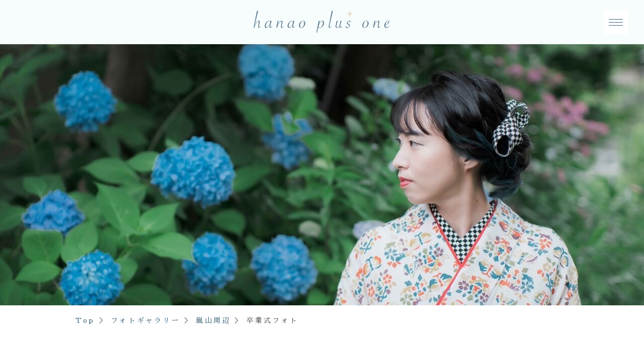

--- FILE ---
content_type: text/html; charset=UTF-8
request_url: http://hanao-plusone.hanaokimono.com/gallery/%E5%8D%92%E6%A5%AD%E5%BC%8F%E3%83%95%E3%82%A9%E3%83%88-3/
body_size: 5874
content:
<!doctype html>
<html lang="ja">
<head>
	<meta charset="UTF-8">
	<meta name="viewport" content="width=device-width, initial-scale=1">
	<link rel="profile" href="https://gmpg.org/xfn/11">
	<link rel="preconnect" href="https://fonts.gstatic.com/" crossorigin>

	<meta name='robots' content='index, follow, max-image-preview:large, max-snippet:-1, max-video-preview:-1' />

	<!-- This site is optimized with the Yoast SEO plugin v19.13 - https://yoast.com/wordpress/plugins/seo/ -->
	<title>卒業式フォト - hanao plus one</title>
	<link rel="canonical" href="https://hanao-plusone.hanaokimono.com/gallery/卒業式フォト-3/" />
	<meta property="og:locale" content="ja_JP" />
	<meta property="og:type" content="article" />
	<meta property="og:title" content="卒業式フォト - hanao plus one" />
	<meta property="og:url" content="https://hanao-plusone.hanaokimono.com/gallery/卒業式フォト-3/" />
	<meta property="og:site_name" content="hanao plus one" />
	<meta property="article:modified_time" content="2024-08-11T02:10:38+00:00" />
	<meta property="og:image" content="https://hanao-plusone.hanaokimono.com/wp/wp-content/uploads/2024/05/S__129818670.jpg" />
	<meta property="og:image:width" content="1568" />
	<meta property="og:image:height" content="1044" />
	<meta property="og:image:type" content="image/jpeg" />
	<meta name="twitter:card" content="summary_large_image" />
	<script type="application/ld+json" class="yoast-schema-graph">{"@context":"https://schema.org","@graph":[{"@type":"WebPage","@id":"https://hanao-plusone.hanaokimono.com/gallery/%e5%8d%92%e6%a5%ad%e5%bc%8f%e3%83%95%e3%82%a9%e3%83%88-3/","url":"https://hanao-plusone.hanaokimono.com/gallery/%e5%8d%92%e6%a5%ad%e5%bc%8f%e3%83%95%e3%82%a9%e3%83%88-3/","name":"卒業式フォト - hanao plus one","isPartOf":{"@id":"https://hanao-plusone.hanaokimono.com/#website"},"primaryImageOfPage":{"@id":"https://hanao-plusone.hanaokimono.com/gallery/%e5%8d%92%e6%a5%ad%e5%bc%8f%e3%83%95%e3%82%a9%e3%83%88-3/#primaryimage"},"image":{"@id":"https://hanao-plusone.hanaokimono.com/gallery/%e5%8d%92%e6%a5%ad%e5%bc%8f%e3%83%95%e3%82%a9%e3%83%88-3/#primaryimage"},"thumbnailUrl":"http://hanao-plusone.hanaokimono.com/wp/wp-content/uploads/2024/05/S__129818670.jpg","datePublished":"2024-05-24T22:53:45+00:00","dateModified":"2024-08-11T02:10:38+00:00","breadcrumb":{"@id":"https://hanao-plusone.hanaokimono.com/gallery/%e5%8d%92%e6%a5%ad%e5%bc%8f%e3%83%95%e3%82%a9%e3%83%88-3/#breadcrumb"},"inLanguage":"ja","potentialAction":[{"@type":"ReadAction","target":["https://hanao-plusone.hanaokimono.com/gallery/%e5%8d%92%e6%a5%ad%e5%bc%8f%e3%83%95%e3%82%a9%e3%83%88-3/"]}]},{"@type":"ImageObject","inLanguage":"ja","@id":"https://hanao-plusone.hanaokimono.com/gallery/%e5%8d%92%e6%a5%ad%e5%bc%8f%e3%83%95%e3%82%a9%e3%83%88-3/#primaryimage","url":"http://hanao-plusone.hanaokimono.com/wp/wp-content/uploads/2024/05/S__129818670.jpg","contentUrl":"http://hanao-plusone.hanaokimono.com/wp/wp-content/uploads/2024/05/S__129818670.jpg","width":1568,"height":1044},{"@type":"BreadcrumbList","@id":"https://hanao-plusone.hanaokimono.com/gallery/%e5%8d%92%e6%a5%ad%e5%bc%8f%e3%83%95%e3%82%a9%e3%83%88-3/#breadcrumb","itemListElement":[{"@type":"ListItem","position":1,"name":"Top","item":"https://hanao-plusone.hanaokimono.com/"},{"@type":"ListItem","position":2,"name":"フォトギャラリー","item":"https://hanao-plusone.hanaokimono.com/gallery/"},{"@type":"ListItem","position":3,"name":"嵐山周辺","item":"http://hanao-plusone.hanaokimono.com/location_place/arashiyama/"},{"@type":"ListItem","position":4,"name":"卒業式フォト"}]},{"@type":"WebSite","@id":"https://hanao-plusone.hanaokimono.com/#website","url":"https://hanao-plusone.hanaokimono.com/","name":"hanao plus one","description":"思い出をカタチに！『はなを』で特別な１日を","potentialAction":[{"@type":"SearchAction","target":{"@type":"EntryPoint","urlTemplate":"https://hanao-plusone.hanaokimono.com/?s={search_term_string}"},"query-input":"required name=search_term_string"}],"inLanguage":"ja"}]}</script>
	<!-- / Yoast SEO plugin. -->


<link rel="alternate" type="application/rss+xml" title="hanao plus one &raquo; フィード" href="http://hanao-plusone.hanaokimono.com/feed/" />
<link rel="alternate" type="application/rss+xml" title="hanao plus one &raquo; コメントフィード" href="http://hanao-plusone.hanaokimono.com/comments/feed/" />
<script>
window._wpemojiSettings = {"baseUrl":"https:\/\/s.w.org\/images\/core\/emoji\/14.0.0\/72x72\/","ext":".png","svgUrl":"https:\/\/s.w.org\/images\/core\/emoji\/14.0.0\/svg\/","svgExt":".svg","source":{"concatemoji":"http:\/\/hanao-plusone.hanaokimono.com\/wp\/wp-includes\/js\/wp-emoji-release.min.js?ver=6.1.9"}};
/*! This file is auto-generated */
!function(e,a,t){var n,r,o,i=a.createElement("canvas"),p=i.getContext&&i.getContext("2d");function s(e,t){var a=String.fromCharCode,e=(p.clearRect(0,0,i.width,i.height),p.fillText(a.apply(this,e),0,0),i.toDataURL());return p.clearRect(0,0,i.width,i.height),p.fillText(a.apply(this,t),0,0),e===i.toDataURL()}function c(e){var t=a.createElement("script");t.src=e,t.defer=t.type="text/javascript",a.getElementsByTagName("head")[0].appendChild(t)}for(o=Array("flag","emoji"),t.supports={everything:!0,everythingExceptFlag:!0},r=0;r<o.length;r++)t.supports[o[r]]=function(e){if(p&&p.fillText)switch(p.textBaseline="top",p.font="600 32px Arial",e){case"flag":return s([127987,65039,8205,9895,65039],[127987,65039,8203,9895,65039])?!1:!s([55356,56826,55356,56819],[55356,56826,8203,55356,56819])&&!s([55356,57332,56128,56423,56128,56418,56128,56421,56128,56430,56128,56423,56128,56447],[55356,57332,8203,56128,56423,8203,56128,56418,8203,56128,56421,8203,56128,56430,8203,56128,56423,8203,56128,56447]);case"emoji":return!s([129777,127995,8205,129778,127999],[129777,127995,8203,129778,127999])}return!1}(o[r]),t.supports.everything=t.supports.everything&&t.supports[o[r]],"flag"!==o[r]&&(t.supports.everythingExceptFlag=t.supports.everythingExceptFlag&&t.supports[o[r]]);t.supports.everythingExceptFlag=t.supports.everythingExceptFlag&&!t.supports.flag,t.DOMReady=!1,t.readyCallback=function(){t.DOMReady=!0},t.supports.everything||(n=function(){t.readyCallback()},a.addEventListener?(a.addEventListener("DOMContentLoaded",n,!1),e.addEventListener("load",n,!1)):(e.attachEvent("onload",n),a.attachEvent("onreadystatechange",function(){"complete"===a.readyState&&t.readyCallback()})),(e=t.source||{}).concatemoji?c(e.concatemoji):e.wpemoji&&e.twemoji&&(c(e.twemoji),c(e.wpemoji)))}(window,document,window._wpemojiSettings);
</script>
<style>
img.wp-smiley,
img.emoji {
	display: inline !important;
	border: none !important;
	box-shadow: none !important;
	height: 1em !important;
	width: 1em !important;
	margin: 0 0.07em !important;
	vertical-align: -0.1em !important;
	background: none !important;
	padding: 0 !important;
}
</style>
	<link rel='stylesheet' id='wp-block-library-css' href='http://hanao-plusone.hanaokimono.com/wp/wp-includes/css/dist/block-library/style.min.css?ver=6.1.9' media='all' />
<link rel='stylesheet' id='classic-theme-styles-css' href='http://hanao-plusone.hanaokimono.com/wp/wp-includes/css/classic-themes.min.css?ver=1' media='all' />
<link rel='stylesheet' id='hpo-style-css' href='http://hanao-plusone.hanaokimono.com/wp/wp-content/themes/hanao-plusone/css/style.css?ver=1.0.5' media='all' />
<script src='http://hanao-plusone.hanaokimono.com/wp/wp-includes/js/jquery/jquery.min.js?ver=3.6.1' id='jquery-core-js'></script>
<script src='http://hanao-plusone.hanaokimono.com/wp/wp-includes/js/jquery/jquery-migrate.min.js?ver=3.3.2' id='jquery-migrate-js'></script>
<link rel="https://api.w.org/" href="http://hanao-plusone.hanaokimono.com/wp-json/" /><link rel="EditURI" type="application/rsd+xml" title="RSD" href="http://hanao-plusone.hanaokimono.com/wp/xmlrpc.php?rsd" />
<link rel="wlwmanifest" type="application/wlwmanifest+xml" href="http://hanao-plusone.hanaokimono.com/wp/wp-includes/wlwmanifest.xml" />
<meta name="generator" content="WordPress 6.1.9" />
<link rel='shortlink' href='http://hanao-plusone.hanaokimono.com/?p=10269' />
<link rel="alternate" type="application/json+oembed" href="http://hanao-plusone.hanaokimono.com/wp-json/oembed/1.0/embed?url=http%3A%2F%2Fhanao-plusone.hanaokimono.com%2Fgallery%2F%25e5%258d%2592%25e6%25a5%25ad%25e5%25bc%258f%25e3%2583%2595%25e3%2582%25a9%25e3%2583%2588-3%2F" />
<link rel="alternate" type="text/xml+oembed" href="http://hanao-plusone.hanaokimono.com/wp-json/oembed/1.0/embed?url=http%3A%2F%2Fhanao-plusone.hanaokimono.com%2Fgallery%2F%25e5%258d%2592%25e6%25a5%25ad%25e5%25bc%258f%25e3%2583%2595%25e3%2582%25a9%25e3%2583%2588-3%2F&#038;format=xml" />
</head>

<body class="gallery-template-default single single-gallery postid-10269">
<div id="page" class="site">
	<a class="skip-link screen-reader-text" href="#primary">Skip to content</a>

	<header id="header" class="header">
		<div class="header-inner">
			<div class="header-logo"><a href="http://hanao-plusone.hanaokimono.com/" rel="home"><img src="http://hanao-plusone.hanaokimono.com/wp/wp-content/themes/hanao-plusone/images/common/logo.svg" alt="hanao plus one"></a></div>
			<button class="nav-toggle" id="nav-toggle">
				<span></span>
				<span></span>
				<span></span>
			</button>
		</div>
		<nav id="gnav" class="gnav">
			<div class="gnav-inner">
				<div class="menu-gnav-main-container"><ul id="menu-gnav-main" class="gnav-main"><li id="menu-item-6619" class="menu-item menu-item-type-post_type menu-item-object-page menu-item-has-children menu-item-6619"><a href="http://hanao-plusone.hanaokimono.com/seijinshiki/">振袖撮影プラン</a>
<ul class="sub-menu">
	<li id="menu-item-10983" class="menu-item menu-item-type-post_type menu-item-object-page menu-item-10983"><a href="http://hanao-plusone.hanaokimono.com/seijinshiki/seijinshiki-precious-2/">プレシャスプラン</a></li>
	<li id="menu-item-6915" class="menu-item menu-item-type-post_type menu-item-object-page menu-item-6915"><a href="http://hanao-plusone.hanaokimono.com/seijinshiki/seijinshiki-premium/">プレミアムプラン</a></li>
	<li id="menu-item-11314" class="menu-item menu-item-type-post_type menu-item-object-page menu-item-11314"><a href="http://hanao-plusone.hanaokimono.com/seijinshiki/seijinshiki-premium-2/">クラシックプラン</a></li>
	<li id="menu-item-6916" class="menu-item menu-item-type-post_type menu-item-object-page menu-item-6916"><a href="http://hanao-plusone.hanaokimono.com/seijinshiki/seijinshiki-standard/">スタンダードプラン</a></li>
	<li id="menu-item-6918" class="menu-item menu-item-type-post_type menu-item-object-page menu-item-6918"><a href="http://hanao-plusone.hanaokimono.com/seijinshiki/seijinshiki-special/">スペシャルプラン</a></li>
	<li id="menu-item-11602" class="menu-item menu-item-type-post_type menu-item-object-page menu-item-11602"><a href="http://hanao-plusone.hanaokimono.com/seijinshiki/seijinshiki-standard-3/">グループフォトプラン</a></li>
	<li id="menu-item-11603" class="menu-item menu-item-type-post_type menu-item-object-page menu-item-11603"><a href="http://hanao-plusone.hanaokimono.com/seijinshiki/seijinshiki-standard-2/">販売着物プラン</a></li>
</ul>
</li>
<li id="menu-item-6618" class="menu-item menu-item-type-post_type menu-item-object-page menu-item-has-children menu-item-6618"><a href="http://hanao-plusone.hanaokimono.com/sotsugyoshiki/">卒業式撮影プラン</a>
<ul class="sub-menu">
	<li id="menu-item-6921" class="menu-item menu-item-type-post_type menu-item-object-page menu-item-6921"><a href="http://hanao-plusone.hanaokimono.com/sotsugyoshiki/sotsugyoshiki-special/">スペシャルプラン</a></li>
	<li id="menu-item-6920" class="menu-item menu-item-type-post_type menu-item-object-page menu-item-6920"><a href="http://hanao-plusone.hanaokimono.com/sotsugyoshiki/sotsugyoshiki-standard/">スタンダードプラン</a></li>
	<li id="menu-item-6919" class="menu-item menu-item-type-post_type menu-item-object-page menu-item-6919"><a href="http://hanao-plusone.hanaokimono.com/sotsugyoshiki/sotsugyoshiki-group/">グループフォトプラン</a></li>
</ul>
</li>
<li id="menu-item-6709" class="menu-item menu-item-type-post_type menu-item-object-page menu-item-has-children menu-item-6709"><a href="http://hanao-plusone.hanaokimono.com/juusan-mairi/">十三詣り撮影プラン</a>
<ul class="sub-menu">
	<li id="menu-item-6924" class="menu-item menu-item-type-post_type menu-item-object-page menu-item-6924"><a href="http://hanao-plusone.hanaokimono.com/juusan-mairi/juusan-mairi-accompany/">お詣り当日同行撮影プラン</a></li>
	<li id="menu-item-6925" class="menu-item menu-item-type-post_type menu-item-object-page menu-item-6925"><a href="http://hanao-plusone.hanaokimono.com/juusan-mairi/juusan-mairi-studio/">スタジオ＋お散歩プラン</a></li>
</ul>
</li>
<li id="menu-item-6621" class="menu-item menu-item-type-post_type menu-item-object-page menu-item-has-children menu-item-6621"><a href="http://hanao-plusone.hanaokimono.com/shitigosan/">七五三撮影プラン</a>
<ul class="sub-menu">
	<li id="menu-item-6922" class="menu-item menu-item-type-post_type menu-item-object-page menu-item-6922"><a href="http://hanao-plusone.hanaokimono.com/shitigosan/shitigosan-accompany/">お詣り当日同行撮影プラン</a></li>
	<li id="menu-item-6923" class="menu-item menu-item-type-post_type menu-item-object-page menu-item-6923"><a href="http://hanao-plusone.hanaokimono.com/shitigosan/shitigosan-studio/">スタジオ＋お散歩プラン</a></li>
</ul>
</li>
<li id="menu-item-6710" class="menu-item menu-item-type-post_type menu-item-object-page menu-item-has-children menu-item-6710"><a href="http://hanao-plusone.hanaokimono.com/bridal/">ブライダルフォトプラン</a>
<ul class="sub-menu">
	<li id="menu-item-7358" class="menu-item menu-item-type-post_type menu-item-object-page menu-item-7358"><a href="http://hanao-plusone.hanaokimono.com/bridal/bridal-1/">洋髪プラン</a></li>
	<li id="menu-item-11497" class="menu-item menu-item-type-post_type menu-item-object-page menu-item-11497"><a href="http://hanao-plusone.hanaokimono.com/bridal/bridal-1costume/">地毛結いプラン</a></li>
</ul>
</li>
<li id="menu-item-6711" class="menu-item menu-item-type-post_type menu-item-object-page menu-item-has-children menu-item-6711"><a href="http://hanao-plusone.hanaokimono.com/anniversary/">記念日撮影プラン</a>
<ul class="sub-menu">
	<li id="menu-item-7151" class="menu-item menu-item-type-post_type menu-item-object-page menu-item-7151"><a href="http://hanao-plusone.hanaokimono.com/anniversary/anniversary-premium/">プレミアムプラン</a></li>
	<li id="menu-item-7150" class="menu-item menu-item-type-post_type menu-item-object-page menu-item-7150"><a href="http://hanao-plusone.hanaokimono.com/anniversary/anniversary-standard-2/">スタンダードプラン</a></li>
</ul>
</li>
<li id="menu-item-6716" class="menu-gallery menu-item menu-item-type-post_type_archive menu-item-object-gallery current-menu-item menu-item-6716"><a href="http://hanao-plusone.hanaokimono.com/gallery/" aria-current="page">フォトギャラリー</a></li>
</ul></div><div class="menu-gnav-sub-container"><ul id="menu-gnav-sub" class="gnav-sub"><li id="menu-item-6715" class="menu-item menu-item-type-post_type menu-item-object-page menu-item-6715"><a href="http://hanao-plusone.hanaokimono.com/faq/">よくいただくご質問</a></li>
<li id="menu-item-6622" class="menu-item menu-item-type-custom menu-item-object-custom menu-item-6622"><a target="_blank" rel="noopener" href="https://www.hanaokimono.com/rental/">レンタルについて</a></li>
<li id="menu-item-6623" class="menu-item menu-item-type-custom menu-item-object-custom menu-item-6623"><a target="_blank" rel="noopener" href="https://hanaobridal.com/">花嫁衣装レンタル</a></li>
<li id="menu-item-6624" class="menu-item menu-item-type-custom menu-item-object-custom menu-item-6624"><a target="_blank" rel="noopener" href="https://www.hanaokimono.com/kimono_rental/furisode_rental/">振袖・成人式衣装レンタル</a></li>
<li id="menu-item-6625" class="menu-item menu-item-type-custom menu-item-object-custom menu-item-6625"><a target="_blank" rel="noopener" href="https://www.hanaokimono.com/kimono_rental/hakama_rental/">袴・卒業式衣装レンタル</a></li>
<li id="menu-item-6626" class="menu-item menu-item-type-custom menu-item-object-custom menu-item-6626"><a target="_blank" rel="noopener" href="https://www.hanaokimono.com/kimono_rental/kids_rental/">こども用着物レンタル</a></li>
<li id="menu-item-6627" class="menu-item menu-item-type-custom menu-item-object-custom menu-item-6627"><a target="_blank" rel="noopener" href="https://www.hanaokimono.com/kimono_rental/cat_13mairi/">十三まいり用着物レンタル</a></li>
<li id="menu-item-6628" class="menu-item menu-item-type-custom menu-item-object-custom menu-item-6628"><a target="_blank" rel="noopener" href="https://www.hanaokimono.com/kimono_rental/houmongi_rental/">訪問着レンタル</a></li>
</ul></div>				<ul class="gnav-contact">
					<li><a href="tel:0754681437"><i class="fa-solid fa-mobile"></i>075-468-1437</a></li>
					<li><a href="http://hanao-plusone.hanaokimono.com/contact/"><i class="fa-solid fa-envelope"></i>お問い合わせ</a></li>
				</ul>
			</div>
			
		</nav><!-- #site-navigation -->
	</header><!-- #masthead -->
	
	<main id="primary" class="site-main">
		<article id="post-10269" class="post-10269 type-gallery status-publish has-post-thumbnail hentry location_place-arashiyama">
		
			
			<div class="post-thumbnail">
				<img width="1568" height="1044" src="http://hanao-plusone.hanaokimono.com/wp/wp-content/uploads/2024/05/S__129818670.jpg" class="attachment-post-thumbnail size-post-thumbnail wp-post-image" alt="" decoding="async" loading="lazy" srcset="http://hanao-plusone.hanaokimono.com/wp/wp-content/uploads/2024/05/S__129818670.jpg 1568w, http://hanao-plusone.hanaokimono.com/wp/wp-content/uploads/2024/05/S__129818670-640x426.jpg 640w, http://hanao-plusone.hanaokimono.com/wp/wp-content/uploads/2024/05/S__129818670-1280x852.jpg 1280w, http://hanao-plusone.hanaokimono.com/wp/wp-content/uploads/2024/05/S__129818670-300x200.jpg 300w, http://hanao-plusone.hanaokimono.com/wp/wp-content/uploads/2024/05/S__129818670-1536x1023.jpg 1536w" sizes="(max-width: 1568px) 100vw, 1568px" />			</div><!-- .post-thumbnail -->

				
			<div class="breadcrumbs"><span><span><a href="https://hanao-plusone.hanaokimono.com/">Top</a></span> ＞ <span><a href="https://hanao-plusone.hanaokimono.com/gallery/">フォトギャラリー</a></span> ＞ <span><a href="http://hanao-plusone.hanaokimono.com/location_place/arashiyama/">嵐山周辺</a></span> ＞ <span class="breadcrumb_last" aria-current="page">卒業式フォト</span></span></div>		
			<div class="page-content">
				<h1 class="page-title gallery-title"><span class="gallery-title-event">2023年卒業式</span>卒業式フォト</h1>
				
				<div id="gallery">
			
								
					<div class="entry-content">
						<div class="description_gallery">
							<!-- no style in default gallery. -->
<section id='galleria' class='galleria'>
<a href='http://hanao-plusone.hanaokimono.com/wp/wp-content/uploads/2024/05/S__129818658-852x1280.jpg'><img src='http://hanao-plusone.hanaokimono.com/wp/wp-content/uploads/2024/05/S__129818658-300x200.jpg' alt='' data-big='http://hanao-plusone.hanaokimono.com/wp/wp-content/uploads/2024/05/S__129818658.jpg' data-description='' /></a><a href='http://hanao-plusone.hanaokimono.com/wp/wp-content/uploads/2024/05/S__129818660-852x1280.jpg'><img src='http://hanao-plusone.hanaokimono.com/wp/wp-content/uploads/2024/05/S__129818660-300x200.jpg' alt='' data-big='http://hanao-plusone.hanaokimono.com/wp/wp-content/uploads/2024/05/S__129818660.jpg' data-description='' /></a><a href='http://hanao-plusone.hanaokimono.com/wp/wp-content/uploads/2024/05/S__129818662-852x1280.jpg'><img src='http://hanao-plusone.hanaokimono.com/wp/wp-content/uploads/2024/05/S__129818662-300x200.jpg' alt='' data-big='http://hanao-plusone.hanaokimono.com/wp/wp-content/uploads/2024/05/S__129818662.jpg' data-description='' /></a><a href='http://hanao-plusone.hanaokimono.com/wp/wp-content/uploads/2024/05/S__129818663-852x1280.jpg'><img src='http://hanao-plusone.hanaokimono.com/wp/wp-content/uploads/2024/05/S__129818663-300x200.jpg' alt='' data-big='http://hanao-plusone.hanaokimono.com/wp/wp-content/uploads/2024/05/S__129818663.jpg' data-description='' /></a><a href='http://hanao-plusone.hanaokimono.com/wp/wp-content/uploads/2024/05/S__129818666-1280x852.jpg'><img src='http://hanao-plusone.hanaokimono.com/wp/wp-content/uploads/2024/05/S__129818666-300x200.jpg' alt='' data-big='http://hanao-plusone.hanaokimono.com/wp/wp-content/uploads/2024/05/S__129818666.jpg' data-description='' /></a><a href='http://hanao-plusone.hanaokimono.com/wp/wp-content/uploads/2024/05/S__129818673-852x1280.jpg'><img src='http://hanao-plusone.hanaokimono.com/wp/wp-content/uploads/2024/05/S__129818673-300x200.jpg' alt='' data-big='http://hanao-plusone.hanaokimono.com/wp/wp-content/uploads/2024/05/S__129818673.jpg' data-description='' /></a><!-- /slides --></section>
						</div>
											</div><!-- .entry-content -->
			
			
								
				</div><!-- /#gallery -->
			
			</div><!-- /.page-content -->
			
		</article>
		
	</main><!-- /.site-main -->
		

	<footer id="colophon" class="footer">
		<div class="footer-logo"><a href="http://hanao-plusone.hanaokimono.com/" rel="home"><img src="http://hanao-plusone.hanaokimono.com/wp/wp-content/themes/hanao-plusone/images/common/logo.svg" alt="hanao plus one"></a></div>
		<ul class="footer-menu">
			<li><a href="https://www.hanaokimono.com/" target="_blank">きものトータルプロデュース  はなを</a></li>
			<li><a href="http://hanao-plusone.hanaokimono.com/contact/">お問い合わせ</a></li>
			<li><a href="tel:0754681437">075-468-1437</a></li>
		</ul>
		<p class="footer-copyright">Copyright © 2026 はなを All Rights Reserved.</p>
	</footer><!-- #colophon -->
</div><!-- #page -->

<script src='http://hanao-plusone.hanaokimono.com/wp/wp-content/themes/hanao-plusone/js/main.js?ver=1.0.5' id='hpo-script-js'></script>
<script src='http://hanao-plusone.hanaokimono.com/wp/wp-content/themes/hanao-plusone/js/galleria/galleria-1.4.2.min.js?ver=20150530' id='hpo-galleria-js'></script>
<script id='hpo-galleria-js-after'>
(function($){
			//Galleria設定
			// Load theme
			Galleria.loadTheme('/wp/wp-content/themes/hanao-plusone/js/galleria/themes/hanao/galleria.hanao.js');
			// Initialize Galleria
			Galleria.run('#galleria', {
				autoplay: 4000,
				imageCrop: false,
				variation: 'light'
			});
		})(jQuery);
</script>

</body>
</html>


--- FILE ---
content_type: text/css
request_url: http://hanao-plusone.hanaokimono.com/wp/wp-content/themes/hanao-plusone/css/style.css?ver=1.0.5
body_size: 60381
content:
@charset "UTF-8";
/*!
Theme Name: hanao-plusone
Theme URI: http://underscores.me/
Author: Kan Ikawa
Author URI: https://ika-ring.net
Description: Dedicated theme for hanao-plus-one
Version: 1.0.0
Tested up to: 5.4
Requires PHP: 5.6
License: GNU General Public License v2 or later
License URI: LICENSE
Text Domain: hpo
Tags: custom-background, custom-logo, custom-menu, featured-images, threaded-comments, translation-ready

This theme, like WordPress, is licensed under the GPL.
Use it to make something cool, have fun, and share what you've learned.

hanao-plusone is based on Underscores https://underscores.me/, (C) 2012-2020 Automattic, Inc.
Underscores is distributed under the terms of the GNU GPL v2 or later.

Normalizing styles have been helped along thanks to the fine work of
Nicolas Gallagher and Jonathan Neal https://necolas.github.io/normalize.css/
*/
/*--------------------------------------------------------------
>>> TABLE OF CONTENTS:
----------------------------------------------------------------
# Generic
	- Normalize
	- Box sizing
# Base
	- Typography
	- Elements
	- Links
	- Forms
## Layouts
# Components
	- Navigation
	- Posts and pages
	- Comments
	- Widgets
	- Media
	- Captions
	- Galleries
# plugins
	- Jetpack infinite scroll
# Utilities
	- Accessibility
	- Alignments

--------------------------------------------------------------*/
@import url("https://fonts.googleapis.com/css2?family=Nothing+You+Could+Do&family=Sawarabi+Mincho&display=swap");
/*!
 * Font Awesome Free 6.1.1 by @fontawesome - https://fontawesome.com
 * License - https://fontawesome.com/license/free (Icons: CC BY 4.0, Fonts: SIL OFL 1.1, Code: MIT License)
 * Copyright 2022 Fonticons, Inc.
 */
.fa {
  font-family: var(--fa-style-family, "Font Awesome 6 Free");
  font-weight: var(--fa-style, 900);
}

.fa,
.fas,
.fa-solid,
.far,
.fa-regular,
.fal,
.fa-light,
.fat,
.fa-thin,
.fad,
.fa-duotone,
.fab,
.fa-brands {
  -moz-osx-font-smoothing: grayscale;
  -webkit-font-smoothing: antialiased;
  display: var(--fa-display, inline-block);
  font-style: normal;
  font-variant: normal;
  line-height: 1;
  text-rendering: auto;
}

.fa-1x {
  font-size: 1em;
}

.fa-2x {
  font-size: 2em;
}

.fa-3x {
  font-size: 3em;
}

.fa-4x {
  font-size: 4em;
}

.fa-5x {
  font-size: 5em;
}

.fa-6x {
  font-size: 6em;
}

.fa-7x {
  font-size: 7em;
}

.fa-8x {
  font-size: 8em;
}

.fa-9x {
  font-size: 9em;
}

.fa-10x {
  font-size: 10em;
}

.fa-2xs {
  font-size: 0.625em;
  line-height: 0.1em;
  vertical-align: 0.225em;
}

.fa-xs {
  font-size: 0.75em;
  line-height: 0.0833em;
  vertical-align: 0.125em;
}

.fa-sm {
  font-size: 0.875em;
  line-height: 0.0714em;
  vertical-align: 0.0536em;
}

.fa-lg {
  font-size: 1.25em;
  line-height: 0.05em;
  vertical-align: -0.075em;
}

.fa-xl {
  font-size: 1.5em;
  line-height: 0.0417em;
  vertical-align: -0.125em;
}

.fa-2xl {
  font-size: 2em;
  line-height: 0.0312em;
  vertical-align: -0.1875em;
}

.fa-fw {
  text-align: center;
  width: 1.25em;
}

.fa-ul {
  list-style-type: none;
  margin-left: var(--fa-li-margin, 2.5em);
  padding-left: 0;
}

.fa-ul > li {
  position: relative;
}

.fa-li {
  left: calc(var(--fa-li-width, 2em) * -1);
  position: absolute;
  text-align: center;
  width: var(--fa-li-width, 2em);
  line-height: inherit;
}

.fa-border {
  border-color: var(--fa-border-color, #eee);
  border-radius: var(--fa-border-radius, 0.1em);
  border-style: var(--fa-border-style, solid);
  border-width: var(--fa-border-width, 0.08em);
  padding: var(--fa-border-padding, 0.2em 0.25em 0.15em);
}

.fa-pull-left {
  float: left;
  margin-right: var(--fa-pull-margin, 0.3em);
}

.fa-pull-right {
  float: right;
  margin-left: var(--fa-pull-margin, 0.3em);
}

.fa-beat {
  -webkit-animation-name: fa-beat;
          animation-name: fa-beat;
  -webkit-animation-delay: var(--fa-animation-delay, 0);
          animation-delay: var(--fa-animation-delay, 0);
  -webkit-animation-direction: var(--fa-animation-direction, normal);
          animation-direction: var(--fa-animation-direction, normal);
  -webkit-animation-duration: var(--fa-animation-duration, 1s);
          animation-duration: var(--fa-animation-duration, 1s);
  -webkit-animation-iteration-count: var(--fa-animation-iteration-count, infinite);
          animation-iteration-count: var(--fa-animation-iteration-count, infinite);
  -webkit-animation-timing-function: var(--fa-animation-timing, ease-in-out);
          animation-timing-function: var(--fa-animation-timing, ease-in-out);
}

.fa-bounce {
  -webkit-animation-name: fa-bounce;
          animation-name: fa-bounce;
  -webkit-animation-delay: var(--fa-animation-delay, 0);
          animation-delay: var(--fa-animation-delay, 0);
  -webkit-animation-direction: var(--fa-animation-direction, normal);
          animation-direction: var(--fa-animation-direction, normal);
  -webkit-animation-duration: var(--fa-animation-duration, 1s);
          animation-duration: var(--fa-animation-duration, 1s);
  -webkit-animation-iteration-count: var(--fa-animation-iteration-count, infinite);
          animation-iteration-count: var(--fa-animation-iteration-count, infinite);
  -webkit-animation-timing-function: var(--fa-animation-timing, cubic-bezier(0.28, 0.84, 0.42, 1));
          animation-timing-function: var(--fa-animation-timing, cubic-bezier(0.28, 0.84, 0.42, 1));
}

.fa-fade {
  -webkit-animation-name: fa-fade;
          animation-name: fa-fade;
  -webkit-animation-delay: var(--fa-animation-delay, 0);
          animation-delay: var(--fa-animation-delay, 0);
  -webkit-animation-direction: var(--fa-animation-direction, normal);
          animation-direction: var(--fa-animation-direction, normal);
  -webkit-animation-duration: var(--fa-animation-duration, 1s);
          animation-duration: var(--fa-animation-duration, 1s);
  -webkit-animation-iteration-count: var(--fa-animation-iteration-count, infinite);
          animation-iteration-count: var(--fa-animation-iteration-count, infinite);
  -webkit-animation-timing-function: var(--fa-animation-timing, cubic-bezier(0.4, 0, 0.6, 1));
          animation-timing-function: var(--fa-animation-timing, cubic-bezier(0.4, 0, 0.6, 1));
}

.fa-beat-fade {
  -webkit-animation-name: fa-beat-fade;
          animation-name: fa-beat-fade;
  -webkit-animation-delay: var(--fa-animation-delay, 0);
          animation-delay: var(--fa-animation-delay, 0);
  -webkit-animation-direction: var(--fa-animation-direction, normal);
          animation-direction: var(--fa-animation-direction, normal);
  -webkit-animation-duration: var(--fa-animation-duration, 1s);
          animation-duration: var(--fa-animation-duration, 1s);
  -webkit-animation-iteration-count: var(--fa-animation-iteration-count, infinite);
          animation-iteration-count: var(--fa-animation-iteration-count, infinite);
  -webkit-animation-timing-function: var(--fa-animation-timing, cubic-bezier(0.4, 0, 0.6, 1));
          animation-timing-function: var(--fa-animation-timing, cubic-bezier(0.4, 0, 0.6, 1));
}

.fa-flip {
  -webkit-animation-name: fa-flip;
          animation-name: fa-flip;
  -webkit-animation-delay: var(--fa-animation-delay, 0);
          animation-delay: var(--fa-animation-delay, 0);
  -webkit-animation-direction: var(--fa-animation-direction, normal);
          animation-direction: var(--fa-animation-direction, normal);
  -webkit-animation-duration: var(--fa-animation-duration, 1s);
          animation-duration: var(--fa-animation-duration, 1s);
  -webkit-animation-iteration-count: var(--fa-animation-iteration-count, infinite);
          animation-iteration-count: var(--fa-animation-iteration-count, infinite);
  -webkit-animation-timing-function: var(--fa-animation-timing, ease-in-out);
          animation-timing-function: var(--fa-animation-timing, ease-in-out);
}

.fa-shake {
  -webkit-animation-name: fa-shake;
          animation-name: fa-shake;
  -webkit-animation-delay: var(--fa-animation-delay, 0);
          animation-delay: var(--fa-animation-delay, 0);
  -webkit-animation-direction: var(--fa-animation-direction, normal);
          animation-direction: var(--fa-animation-direction, normal);
  -webkit-animation-duration: var(--fa-animation-duration, 1s);
          animation-duration: var(--fa-animation-duration, 1s);
  -webkit-animation-iteration-count: var(--fa-animation-iteration-count, infinite);
          animation-iteration-count: var(--fa-animation-iteration-count, infinite);
  -webkit-animation-timing-function: var(--fa-animation-timing, linear);
          animation-timing-function: var(--fa-animation-timing, linear);
}

.fa-spin {
  -webkit-animation-name: fa-spin;
          animation-name: fa-spin;
  -webkit-animation-delay: var(--fa-animation-delay, 0);
          animation-delay: var(--fa-animation-delay, 0);
  -webkit-animation-direction: var(--fa-animation-direction, normal);
          animation-direction: var(--fa-animation-direction, normal);
  -webkit-animation-duration: var(--fa-animation-duration, 2s);
          animation-duration: var(--fa-animation-duration, 2s);
  -webkit-animation-iteration-count: var(--fa-animation-iteration-count, infinite);
          animation-iteration-count: var(--fa-animation-iteration-count, infinite);
  -webkit-animation-timing-function: var(--fa-animation-timing, linear);
          animation-timing-function: var(--fa-animation-timing, linear);
}

.fa-spin-reverse {
  --fa-animation-direction: reverse;
}

.fa-pulse,
.fa-spin-pulse {
  -webkit-animation-name: fa-spin;
          animation-name: fa-spin;
  -webkit-animation-direction: var(--fa-animation-direction, normal);
          animation-direction: var(--fa-animation-direction, normal);
  -webkit-animation-duration: var(--fa-animation-duration, 1s);
          animation-duration: var(--fa-animation-duration, 1s);
  -webkit-animation-iteration-count: var(--fa-animation-iteration-count, infinite);
          animation-iteration-count: var(--fa-animation-iteration-count, infinite);
  -webkit-animation-timing-function: var(--fa-animation-timing, steps(8));
          animation-timing-function: var(--fa-animation-timing, steps(8));
}

@media (prefers-reduced-motion: reduce) {
  .fa-beat,
  .fa-bounce,
  .fa-fade,
  .fa-beat-fade,
  .fa-flip,
  .fa-pulse,
  .fa-shake,
  .fa-spin,
  .fa-spin-pulse {
    -webkit-animation-delay: -1ms;
            animation-delay: -1ms;
    -webkit-animation-duration: 1ms;
            animation-duration: 1ms;
    -webkit-animation-iteration-count: 1;
            animation-iteration-count: 1;
    transition-delay: 0s;
    transition-duration: 0s;
  }
}

@-webkit-keyframes fa-beat {
  0%, 90% {
    -webkit-transform: scale(1);
            transform: scale(1);
  }
  45% {
    -webkit-transform: scale(var(--fa-beat-scale, 1.25));
            transform: scale(var(--fa-beat-scale, 1.25));
  }
}

@keyframes fa-beat {
  0%, 90% {
    -webkit-transform: scale(1);
            transform: scale(1);
  }
  45% {
    -webkit-transform: scale(var(--fa-beat-scale, 1.25));
            transform: scale(var(--fa-beat-scale, 1.25));
  }
}

@-webkit-keyframes fa-bounce {
  0% {
    -webkit-transform: scale(1, 1) translateY(0);
            transform: scale(1, 1) translateY(0);
  }
  10% {
    -webkit-transform: scale(var(--fa-bounce-start-scale-x, 1.1), var(--fa-bounce-start-scale-y, 0.9)) translateY(0);
            transform: scale(var(--fa-bounce-start-scale-x, 1.1), var(--fa-bounce-start-scale-y, 0.9)) translateY(0);
  }
  30% {
    -webkit-transform: scale(var(--fa-bounce-jump-scale-x, 0.9), var(--fa-bounce-jump-scale-y, 1.1)) translateY(var(--fa-bounce-height, -0.5em));
            transform: scale(var(--fa-bounce-jump-scale-x, 0.9), var(--fa-bounce-jump-scale-y, 1.1)) translateY(var(--fa-bounce-height, -0.5em));
  }
  50% {
    -webkit-transform: scale(var(--fa-bounce-land-scale-x, 1.05), var(--fa-bounce-land-scale-y, 0.95)) translateY(0);
            transform: scale(var(--fa-bounce-land-scale-x, 1.05), var(--fa-bounce-land-scale-y, 0.95)) translateY(0);
  }
  57% {
    -webkit-transform: scale(1, 1) translateY(var(--fa-bounce-rebound, -0.125em));
            transform: scale(1, 1) translateY(var(--fa-bounce-rebound, -0.125em));
  }
  64% {
    -webkit-transform: scale(1, 1) translateY(0);
            transform: scale(1, 1) translateY(0);
  }
  100% {
    -webkit-transform: scale(1, 1) translateY(0);
            transform: scale(1, 1) translateY(0);
  }
}

@keyframes fa-bounce {
  0% {
    -webkit-transform: scale(1, 1) translateY(0);
            transform: scale(1, 1) translateY(0);
  }
  10% {
    -webkit-transform: scale(var(--fa-bounce-start-scale-x, 1.1), var(--fa-bounce-start-scale-y, 0.9)) translateY(0);
            transform: scale(var(--fa-bounce-start-scale-x, 1.1), var(--fa-bounce-start-scale-y, 0.9)) translateY(0);
  }
  30% {
    -webkit-transform: scale(var(--fa-bounce-jump-scale-x, 0.9), var(--fa-bounce-jump-scale-y, 1.1)) translateY(var(--fa-bounce-height, -0.5em));
            transform: scale(var(--fa-bounce-jump-scale-x, 0.9), var(--fa-bounce-jump-scale-y, 1.1)) translateY(var(--fa-bounce-height, -0.5em));
  }
  50% {
    -webkit-transform: scale(var(--fa-bounce-land-scale-x, 1.05), var(--fa-bounce-land-scale-y, 0.95)) translateY(0);
            transform: scale(var(--fa-bounce-land-scale-x, 1.05), var(--fa-bounce-land-scale-y, 0.95)) translateY(0);
  }
  57% {
    -webkit-transform: scale(1, 1) translateY(var(--fa-bounce-rebound, -0.125em));
            transform: scale(1, 1) translateY(var(--fa-bounce-rebound, -0.125em));
  }
  64% {
    -webkit-transform: scale(1, 1) translateY(0);
            transform: scale(1, 1) translateY(0);
  }
  100% {
    -webkit-transform: scale(1, 1) translateY(0);
            transform: scale(1, 1) translateY(0);
  }
}

@-webkit-keyframes fa-fade {
  50% {
    opacity: var(--fa-fade-opacity, 0.4);
  }
}

@keyframes fa-fade {
  50% {
    opacity: var(--fa-fade-opacity, 0.4);
  }
}

@-webkit-keyframes fa-beat-fade {
  0%, 100% {
    opacity: var(--fa-beat-fade-opacity, 0.4);
    -webkit-transform: scale(1);
            transform: scale(1);
  }
  50% {
    opacity: 1;
    -webkit-transform: scale(var(--fa-beat-fade-scale, 1.125));
            transform: scale(var(--fa-beat-fade-scale, 1.125));
  }
}

@keyframes fa-beat-fade {
  0%, 100% {
    opacity: var(--fa-beat-fade-opacity, 0.4);
    -webkit-transform: scale(1);
            transform: scale(1);
  }
  50% {
    opacity: 1;
    -webkit-transform: scale(var(--fa-beat-fade-scale, 1.125));
            transform: scale(var(--fa-beat-fade-scale, 1.125));
  }
}

@-webkit-keyframes fa-flip {
  50% {
    -webkit-transform: rotate3d(var(--fa-flip-x, 0), var(--fa-flip-y, 1), var(--fa-flip-z, 0), var(--fa-flip-angle, -180deg));
            transform: rotate3d(var(--fa-flip-x, 0), var(--fa-flip-y, 1), var(--fa-flip-z, 0), var(--fa-flip-angle, -180deg));
  }
}

@keyframes fa-flip {
  50% {
    -webkit-transform: rotate3d(var(--fa-flip-x, 0), var(--fa-flip-y, 1), var(--fa-flip-z, 0), var(--fa-flip-angle, -180deg));
            transform: rotate3d(var(--fa-flip-x, 0), var(--fa-flip-y, 1), var(--fa-flip-z, 0), var(--fa-flip-angle, -180deg));
  }
}

@-webkit-keyframes fa-shake {
  0% {
    -webkit-transform: rotate(-15deg);
            transform: rotate(-15deg);
  }
  4% {
    -webkit-transform: rotate(15deg);
            transform: rotate(15deg);
  }
  8%, 24% {
    -webkit-transform: rotate(-18deg);
            transform: rotate(-18deg);
  }
  12%, 28% {
    -webkit-transform: rotate(18deg);
            transform: rotate(18deg);
  }
  16% {
    -webkit-transform: rotate(-22deg);
            transform: rotate(-22deg);
  }
  20% {
    -webkit-transform: rotate(22deg);
            transform: rotate(22deg);
  }
  32% {
    -webkit-transform: rotate(-12deg);
            transform: rotate(-12deg);
  }
  36% {
    -webkit-transform: rotate(12deg);
            transform: rotate(12deg);
  }
  40%, 100% {
    -webkit-transform: rotate(0deg);
            transform: rotate(0deg);
  }
}

@keyframes fa-shake {
  0% {
    -webkit-transform: rotate(-15deg);
            transform: rotate(-15deg);
  }
  4% {
    -webkit-transform: rotate(15deg);
            transform: rotate(15deg);
  }
  8%, 24% {
    -webkit-transform: rotate(-18deg);
            transform: rotate(-18deg);
  }
  12%, 28% {
    -webkit-transform: rotate(18deg);
            transform: rotate(18deg);
  }
  16% {
    -webkit-transform: rotate(-22deg);
            transform: rotate(-22deg);
  }
  20% {
    -webkit-transform: rotate(22deg);
            transform: rotate(22deg);
  }
  32% {
    -webkit-transform: rotate(-12deg);
            transform: rotate(-12deg);
  }
  36% {
    -webkit-transform: rotate(12deg);
            transform: rotate(12deg);
  }
  40%, 100% {
    -webkit-transform: rotate(0deg);
            transform: rotate(0deg);
  }
}

@-webkit-keyframes fa-spin {
  0% {
    -webkit-transform: rotate(0deg);
            transform: rotate(0deg);
  }
  100% {
    -webkit-transform: rotate(360deg);
            transform: rotate(360deg);
  }
}

@keyframes fa-spin {
  0% {
    -webkit-transform: rotate(0deg);
            transform: rotate(0deg);
  }
  100% {
    -webkit-transform: rotate(360deg);
            transform: rotate(360deg);
  }
}

.fa-rotate-90 {
  -webkit-transform: rotate(90deg);
          transform: rotate(90deg);
}

.fa-rotate-180 {
  -webkit-transform: rotate(180deg);
          transform: rotate(180deg);
}

.fa-rotate-270 {
  -webkit-transform: rotate(270deg);
          transform: rotate(270deg);
}

.fa-flip-horizontal {
  -webkit-transform: scale(-1, 1);
          transform: scale(-1, 1);
}

.fa-flip-vertical {
  -webkit-transform: scale(1, -1);
          transform: scale(1, -1);
}

.fa-flip-both,
.fa-flip-horizontal.fa-flip-vertical {
  -webkit-transform: scale(-1, -1);
          transform: scale(-1, -1);
}

.fa-rotate-by {
  -webkit-transform: rotate(var(--fa-rotate-angle, none));
          transform: rotate(var(--fa-rotate-angle, none));
}

.fa-stack {
  display: inline-block;
  height: 2em;
  line-height: 2em;
  position: relative;
  vertical-align: middle;
  width: 2.5em;
}

.fa-stack-1x,
.fa-stack-2x {
  left: 0;
  position: absolute;
  text-align: center;
  width: 100%;
  z-index: var(--fa-stack-z-index, auto);
}

.fa-stack-1x {
  line-height: inherit;
}

.fa-stack-2x {
  font-size: 2em;
}

.fa-inverse {
  color: var(--fa-inverse, #fff);
}

/* Font Awesome uses the Unicode Private Use Area (PUA) to ensure screen
readers do not read off random characters that represent icons */
.fa-0::before {
  content: "\30";
}

.fa-1::before {
  content: "\31";
}

.fa-2::before {
  content: "\32";
}

.fa-3::before {
  content: "\33";
}

.fa-4::before {
  content: "\34";
}

.fa-5::before {
  content: "\35";
}

.fa-6::before {
  content: "\36";
}

.fa-7::before {
  content: "\37";
}

.fa-8::before {
  content: "\38";
}

.fa-9::before {
  content: "\39";
}

.fa-a::before {
  content: "\41";
}

.fa-address-book::before {
  content: "\f2b9";
}

.fa-contact-book::before {
  content: "\f2b9";
}

.fa-address-card::before {
  content: "\f2bb";
}

.fa-contact-card::before {
  content: "\f2bb";
}

.fa-vcard::before {
  content: "\f2bb";
}

.fa-align-center::before {
  content: "\f037";
}

.fa-align-justify::before {
  content: "\f039";
}

.fa-align-left::before {
  content: "\f036";
}

.fa-align-right::before {
  content: "\f038";
}

.fa-anchor::before {
  content: "\f13d";
}

.fa-anchor-circle-check::before {
  content: "\e4aa";
}

.fa-anchor-circle-exclamation::before {
  content: "\e4ab";
}

.fa-anchor-circle-xmark::before {
  content: "\e4ac";
}

.fa-anchor-lock::before {
  content: "\e4ad";
}

.fa-angle-down::before {
  content: "\f107";
}

.fa-angle-left::before {
  content: "\f104";
}

.fa-angle-right::before {
  content: "\f105";
}

.fa-angle-up::before {
  content: "\f106";
}

.fa-angles-down::before {
  content: "\f103";
}

.fa-angle-double-down::before {
  content: "\f103";
}

.fa-angles-left::before {
  content: "\f100";
}

.fa-angle-double-left::before {
  content: "\f100";
}

.fa-angles-right::before {
  content: "\f101";
}

.fa-angle-double-right::before {
  content: "\f101";
}

.fa-angles-up::before {
  content: "\f102";
}

.fa-angle-double-up::before {
  content: "\f102";
}

.fa-ankh::before {
  content: "\f644";
}

.fa-apple-whole::before {
  content: "\f5d1";
}

.fa-apple-alt::before {
  content: "\f5d1";
}

.fa-archway::before {
  content: "\f557";
}

.fa-arrow-down::before {
  content: "\f063";
}

.fa-arrow-down-1-9::before {
  content: "\f162";
}

.fa-sort-numeric-asc::before {
  content: "\f162";
}

.fa-sort-numeric-down::before {
  content: "\f162";
}

.fa-arrow-down-9-1::before {
  content: "\f886";
}

.fa-sort-numeric-desc::before {
  content: "\f886";
}

.fa-sort-numeric-down-alt::before {
  content: "\f886";
}

.fa-arrow-down-a-z::before {
  content: "\f15d";
}

.fa-sort-alpha-asc::before {
  content: "\f15d";
}

.fa-sort-alpha-down::before {
  content: "\f15d";
}

.fa-arrow-down-long::before {
  content: "\f175";
}

.fa-long-arrow-down::before {
  content: "\f175";
}

.fa-arrow-down-short-wide::before {
  content: "\f884";
}

.fa-sort-amount-desc::before {
  content: "\f884";
}

.fa-sort-amount-down-alt::before {
  content: "\f884";
}

.fa-arrow-down-up-across-line::before {
  content: "\e4af";
}

.fa-arrow-down-up-lock::before {
  content: "\e4b0";
}

.fa-arrow-down-wide-short::before {
  content: "\f160";
}

.fa-sort-amount-asc::before {
  content: "\f160";
}

.fa-sort-amount-down::before {
  content: "\f160";
}

.fa-arrow-down-z-a::before {
  content: "\f881";
}

.fa-sort-alpha-desc::before {
  content: "\f881";
}

.fa-sort-alpha-down-alt::before {
  content: "\f881";
}

.fa-arrow-left::before {
  content: "\f060";
}

.fa-arrow-left-long::before {
  content: "\f177";
}

.fa-long-arrow-left::before {
  content: "\f177";
}

.fa-arrow-pointer::before {
  content: "\f245";
}

.fa-mouse-pointer::before {
  content: "\f245";
}

.fa-arrow-right::before {
  content: "\f061";
}

.fa-arrow-right-arrow-left::before {
  content: "\f0ec";
}

.fa-exchange::before {
  content: "\f0ec";
}

.fa-arrow-right-from-bracket::before {
  content: "\f08b";
}

.fa-sign-out::before {
  content: "\f08b";
}

.fa-arrow-right-long::before {
  content: "\f178";
}

.fa-long-arrow-right::before {
  content: "\f178";
}

.fa-arrow-right-to-bracket::before {
  content: "\f090";
}

.fa-sign-in::before {
  content: "\f090";
}

.fa-arrow-right-to-city::before {
  content: "\e4b3";
}

.fa-arrow-rotate-left::before {
  content: "\f0e2";
}

.fa-arrow-left-rotate::before {
  content: "\f0e2";
}

.fa-arrow-rotate-back::before {
  content: "\f0e2";
}

.fa-arrow-rotate-backward::before {
  content: "\f0e2";
}

.fa-undo::before {
  content: "\f0e2";
}

.fa-arrow-rotate-right::before {
  content: "\f01e";
}

.fa-arrow-right-rotate::before {
  content: "\f01e";
}

.fa-arrow-rotate-forward::before {
  content: "\f01e";
}

.fa-redo::before {
  content: "\f01e";
}

.fa-arrow-trend-down::before {
  content: "\e097";
}

.fa-arrow-trend-up::before {
  content: "\e098";
}

.fa-arrow-turn-down::before {
  content: "\f149";
}

.fa-level-down::before {
  content: "\f149";
}

.fa-arrow-turn-up::before {
  content: "\f148";
}

.fa-level-up::before {
  content: "\f148";
}

.fa-arrow-up::before {
  content: "\f062";
}

.fa-arrow-up-1-9::before {
  content: "\f163";
}

.fa-sort-numeric-up::before {
  content: "\f163";
}

.fa-arrow-up-9-1::before {
  content: "\f887";
}

.fa-sort-numeric-up-alt::before {
  content: "\f887";
}

.fa-arrow-up-a-z::before {
  content: "\f15e";
}

.fa-sort-alpha-up::before {
  content: "\f15e";
}

.fa-arrow-up-from-bracket::before {
  content: "\e09a";
}

.fa-arrow-up-from-ground-water::before {
  content: "\e4b5";
}

.fa-arrow-up-from-water-pump::before {
  content: "\e4b6";
}

.fa-arrow-up-long::before {
  content: "\f176";
}

.fa-long-arrow-up::before {
  content: "\f176";
}

.fa-arrow-up-right-dots::before {
  content: "\e4b7";
}

.fa-arrow-up-right-from-square::before {
  content: "\f08e";
}

.fa-external-link::before {
  content: "\f08e";
}

.fa-arrow-up-short-wide::before {
  content: "\f885";
}

.fa-sort-amount-up-alt::before {
  content: "\f885";
}

.fa-arrow-up-wide-short::before {
  content: "\f161";
}

.fa-sort-amount-up::before {
  content: "\f161";
}

.fa-arrow-up-z-a::before {
  content: "\f882";
}

.fa-sort-alpha-up-alt::before {
  content: "\f882";
}

.fa-arrows-down-to-line::before {
  content: "\e4b8";
}

.fa-arrows-down-to-people::before {
  content: "\e4b9";
}

.fa-arrows-left-right::before {
  content: "\f07e";
}

.fa-arrows-h::before {
  content: "\f07e";
}

.fa-arrows-left-right-to-line::before {
  content: "\e4ba";
}

.fa-arrows-rotate::before {
  content: "\f021";
}

.fa-refresh::before {
  content: "\f021";
}

.fa-sync::before {
  content: "\f021";
}

.fa-arrows-spin::before {
  content: "\e4bb";
}

.fa-arrows-split-up-and-left::before {
  content: "\e4bc";
}

.fa-arrows-to-circle::before {
  content: "\e4bd";
}

.fa-arrows-to-dot::before {
  content: "\e4be";
}

.fa-arrows-to-eye::before {
  content: "\e4bf";
}

.fa-arrows-turn-right::before {
  content: "\e4c0";
}

.fa-arrows-turn-to-dots::before {
  content: "\e4c1";
}

.fa-arrows-up-down::before {
  content: "\f07d";
}

.fa-arrows-v::before {
  content: "\f07d";
}

.fa-arrows-up-down-left-right::before {
  content: "\f047";
}

.fa-arrows::before {
  content: "\f047";
}

.fa-arrows-up-to-line::before {
  content: "\e4c2";
}

.fa-asterisk::before {
  content: "\2a";
}

.fa-at::before {
  content: "\40";
}

.fa-atom::before {
  content: "\f5d2";
}

.fa-audio-description::before {
  content: "\f29e";
}

.fa-austral-sign::before {
  content: "\e0a9";
}

.fa-award::before {
  content: "\f559";
}

.fa-b::before {
  content: "\42";
}

.fa-baby::before {
  content: "\f77c";
}

.fa-baby-carriage::before {
  content: "\f77d";
}

.fa-carriage-baby::before {
  content: "\f77d";
}

.fa-backward::before {
  content: "\f04a";
}

.fa-backward-fast::before {
  content: "\f049";
}

.fa-fast-backward::before {
  content: "\f049";
}

.fa-backward-step::before {
  content: "\f048";
}

.fa-step-backward::before {
  content: "\f048";
}

.fa-bacon::before {
  content: "\f7e5";
}

.fa-bacteria::before {
  content: "\e059";
}

.fa-bacterium::before {
  content: "\e05a";
}

.fa-bag-shopping::before {
  content: "\f290";
}

.fa-shopping-bag::before {
  content: "\f290";
}

.fa-bahai::before {
  content: "\f666";
}

.fa-baht-sign::before {
  content: "\e0ac";
}

.fa-ban::before {
  content: "\f05e";
}

.fa-cancel::before {
  content: "\f05e";
}

.fa-ban-smoking::before {
  content: "\f54d";
}

.fa-smoking-ban::before {
  content: "\f54d";
}

.fa-bandage::before {
  content: "\f462";
}

.fa-band-aid::before {
  content: "\f462";
}

.fa-barcode::before {
  content: "\f02a";
}

.fa-bars::before {
  content: "\f0c9";
}

.fa-navicon::before {
  content: "\f0c9";
}

.fa-bars-progress::before {
  content: "\f828";
}

.fa-tasks-alt::before {
  content: "\f828";
}

.fa-bars-staggered::before {
  content: "\f550";
}

.fa-reorder::before {
  content: "\f550";
}

.fa-stream::before {
  content: "\f550";
}

.fa-baseball::before {
  content: "\f433";
}

.fa-baseball-ball::before {
  content: "\f433";
}

.fa-baseball-bat-ball::before {
  content: "\f432";
}

.fa-basket-shopping::before {
  content: "\f291";
}

.fa-shopping-basket::before {
  content: "\f291";
}

.fa-basketball::before {
  content: "\f434";
}

.fa-basketball-ball::before {
  content: "\f434";
}

.fa-bath::before {
  content: "\f2cd";
}

.fa-bathtub::before {
  content: "\f2cd";
}

.fa-battery-empty::before {
  content: "\f244";
}

.fa-battery-0::before {
  content: "\f244";
}

.fa-battery-full::before {
  content: "\f240";
}

.fa-battery::before {
  content: "\f240";
}

.fa-battery-5::before {
  content: "\f240";
}

.fa-battery-half::before {
  content: "\f242";
}

.fa-battery-3::before {
  content: "\f242";
}

.fa-battery-quarter::before {
  content: "\f243";
}

.fa-battery-2::before {
  content: "\f243";
}

.fa-battery-three-quarters::before {
  content: "\f241";
}

.fa-battery-4::before {
  content: "\f241";
}

.fa-bed::before {
  content: "\f236";
}

.fa-bed-pulse::before {
  content: "\f487";
}

.fa-procedures::before {
  content: "\f487";
}

.fa-beer-mug-empty::before {
  content: "\f0fc";
}

.fa-beer::before {
  content: "\f0fc";
}

.fa-bell::before {
  content: "\f0f3";
}

.fa-bell-concierge::before {
  content: "\f562";
}

.fa-concierge-bell::before {
  content: "\f562";
}

.fa-bell-slash::before {
  content: "\f1f6";
}

.fa-bezier-curve::before {
  content: "\f55b";
}

.fa-bicycle::before {
  content: "\f206";
}

.fa-binoculars::before {
  content: "\f1e5";
}

.fa-biohazard::before {
  content: "\f780";
}

.fa-bitcoin-sign::before {
  content: "\e0b4";
}

.fa-blender::before {
  content: "\f517";
}

.fa-blender-phone::before {
  content: "\f6b6";
}

.fa-blog::before {
  content: "\f781";
}

.fa-bold::before {
  content: "\f032";
}

.fa-bolt::before {
  content: "\f0e7";
}

.fa-zap::before {
  content: "\f0e7";
}

.fa-bolt-lightning::before {
  content: "\e0b7";
}

.fa-bomb::before {
  content: "\f1e2";
}

.fa-bone::before {
  content: "\f5d7";
}

.fa-bong::before {
  content: "\f55c";
}

.fa-book::before {
  content: "\f02d";
}

.fa-book-atlas::before {
  content: "\f558";
}

.fa-atlas::before {
  content: "\f558";
}

.fa-book-bible::before {
  content: "\f647";
}

.fa-bible::before {
  content: "\f647";
}

.fa-book-bookmark::before {
  content: "\e0bb";
}

.fa-book-journal-whills::before {
  content: "\f66a";
}

.fa-journal-whills::before {
  content: "\f66a";
}

.fa-book-medical::before {
  content: "\f7e6";
}

.fa-book-open::before {
  content: "\f518";
}

.fa-book-open-reader::before {
  content: "\f5da";
}

.fa-book-reader::before {
  content: "\f5da";
}

.fa-book-quran::before {
  content: "\f687";
}

.fa-quran::before {
  content: "\f687";
}

.fa-book-skull::before {
  content: "\f6b7";
}

.fa-book-dead::before {
  content: "\f6b7";
}

.fa-bookmark::before {
  content: "\f02e";
}

.fa-border-all::before {
  content: "\f84c";
}

.fa-border-none::before {
  content: "\f850";
}

.fa-border-top-left::before {
  content: "\f853";
}

.fa-border-style::before {
  content: "\f853";
}

.fa-bore-hole::before {
  content: "\e4c3";
}

.fa-bottle-droplet::before {
  content: "\e4c4";
}

.fa-bottle-water::before {
  content: "\e4c5";
}

.fa-bowl-food::before {
  content: "\e4c6";
}

.fa-bowl-rice::before {
  content: "\e2eb";
}

.fa-bowling-ball::before {
  content: "\f436";
}

.fa-box::before {
  content: "\f466";
}

.fa-box-archive::before {
  content: "\f187";
}

.fa-archive::before {
  content: "\f187";
}

.fa-box-open::before {
  content: "\f49e";
}

.fa-box-tissue::before {
  content: "\e05b";
}

.fa-boxes-packing::before {
  content: "\e4c7";
}

.fa-boxes-stacked::before {
  content: "\f468";
}

.fa-boxes::before {
  content: "\f468";
}

.fa-boxes-alt::before {
  content: "\f468";
}

.fa-braille::before {
  content: "\f2a1";
}

.fa-brain::before {
  content: "\f5dc";
}

.fa-brazilian-real-sign::before {
  content: "\e46c";
}

.fa-bread-slice::before {
  content: "\f7ec";
}

.fa-bridge::before {
  content: "\e4c8";
}

.fa-bridge-circle-check::before {
  content: "\e4c9";
}

.fa-bridge-circle-exclamation::before {
  content: "\e4ca";
}

.fa-bridge-circle-xmark::before {
  content: "\e4cb";
}

.fa-bridge-lock::before {
  content: "\e4cc";
}

.fa-bridge-water::before {
  content: "\e4ce";
}

.fa-briefcase::before {
  content: "\f0b1";
}

.fa-briefcase-medical::before {
  content: "\f469";
}

.fa-broom::before {
  content: "\f51a";
}

.fa-broom-ball::before {
  content: "\f458";
}

.fa-quidditch::before {
  content: "\f458";
}

.fa-quidditch-broom-ball::before {
  content: "\f458";
}

.fa-brush::before {
  content: "\f55d";
}

.fa-bucket::before {
  content: "\e4cf";
}

.fa-bug::before {
  content: "\f188";
}

.fa-bug-slash::before {
  content: "\e490";
}

.fa-bugs::before {
  content: "\e4d0";
}

.fa-building::before {
  content: "\f1ad";
}

.fa-building-circle-arrow-right::before {
  content: "\e4d1";
}

.fa-building-circle-check::before {
  content: "\e4d2";
}

.fa-building-circle-exclamation::before {
  content: "\e4d3";
}

.fa-building-circle-xmark::before {
  content: "\e4d4";
}

.fa-building-columns::before {
  content: "\f19c";
}

.fa-bank::before {
  content: "\f19c";
}

.fa-institution::before {
  content: "\f19c";
}

.fa-museum::before {
  content: "\f19c";
}

.fa-university::before {
  content: "\f19c";
}

.fa-building-flag::before {
  content: "\e4d5";
}

.fa-building-lock::before {
  content: "\e4d6";
}

.fa-building-ngo::before {
  content: "\e4d7";
}

.fa-building-shield::before {
  content: "\e4d8";
}

.fa-building-un::before {
  content: "\e4d9";
}

.fa-building-user::before {
  content: "\e4da";
}

.fa-building-wheat::before {
  content: "\e4db";
}

.fa-bullhorn::before {
  content: "\f0a1";
}

.fa-bullseye::before {
  content: "\f140";
}

.fa-burger::before {
  content: "\f805";
}

.fa-hamburger::before {
  content: "\f805";
}

.fa-burst::before {
  content: "\e4dc";
}

.fa-bus::before {
  content: "\f207";
}

.fa-bus-simple::before {
  content: "\f55e";
}

.fa-bus-alt::before {
  content: "\f55e";
}

.fa-business-time::before {
  content: "\f64a";
}

.fa-briefcase-clock::before {
  content: "\f64a";
}

.fa-c::before {
  content: "\43";
}

.fa-cake-candles::before {
  content: "\f1fd";
}

.fa-birthday-cake::before {
  content: "\f1fd";
}

.fa-cake::before {
  content: "\f1fd";
}

.fa-calculator::before {
  content: "\f1ec";
}

.fa-calendar::before {
  content: "\f133";
}

.fa-calendar-check::before {
  content: "\f274";
}

.fa-calendar-day::before {
  content: "\f783";
}

.fa-calendar-days::before {
  content: "\f073";
}

.fa-calendar-alt::before {
  content: "\f073";
}

.fa-calendar-minus::before {
  content: "\f272";
}

.fa-calendar-plus::before {
  content: "\f271";
}

.fa-calendar-week::before {
  content: "\f784";
}

.fa-calendar-xmark::before {
  content: "\f273";
}

.fa-calendar-times::before {
  content: "\f273";
}

.fa-camera::before {
  content: "\f030";
}

.fa-camera-alt::before {
  content: "\f030";
}

.fa-camera-retro::before {
  content: "\f083";
}

.fa-camera-rotate::before {
  content: "\e0d8";
}

.fa-campground::before {
  content: "\f6bb";
}

.fa-candy-cane::before {
  content: "\f786";
}

.fa-cannabis::before {
  content: "\f55f";
}

.fa-capsules::before {
  content: "\f46b";
}

.fa-car::before {
  content: "\f1b9";
}

.fa-automobile::before {
  content: "\f1b9";
}

.fa-car-battery::before {
  content: "\f5df";
}

.fa-battery-car::before {
  content: "\f5df";
}

.fa-car-burst::before {
  content: "\f5e1";
}

.fa-car-crash::before {
  content: "\f5e1";
}

.fa-car-on::before {
  content: "\e4dd";
}

.fa-car-rear::before {
  content: "\f5de";
}

.fa-car-alt::before {
  content: "\f5de";
}

.fa-car-side::before {
  content: "\f5e4";
}

.fa-car-tunnel::before {
  content: "\e4de";
}

.fa-caravan::before {
  content: "\f8ff";
}

.fa-caret-down::before {
  content: "\f0d7";
}

.fa-caret-left::before {
  content: "\f0d9";
}

.fa-caret-right::before {
  content: "\f0da";
}

.fa-caret-up::before {
  content: "\f0d8";
}

.fa-carrot::before {
  content: "\f787";
}

.fa-cart-arrow-down::before {
  content: "\f218";
}

.fa-cart-flatbed::before {
  content: "\f474";
}

.fa-dolly-flatbed::before {
  content: "\f474";
}

.fa-cart-flatbed-suitcase::before {
  content: "\f59d";
}

.fa-luggage-cart::before {
  content: "\f59d";
}

.fa-cart-plus::before {
  content: "\f217";
}

.fa-cart-shopping::before {
  content: "\f07a";
}

.fa-shopping-cart::before {
  content: "\f07a";
}

.fa-cash-register::before {
  content: "\f788";
}

.fa-cat::before {
  content: "\f6be";
}

.fa-cedi-sign::before {
  content: "\e0df";
}

.fa-cent-sign::before {
  content: "\e3f5";
}

.fa-certificate::before {
  content: "\f0a3";
}

.fa-chair::before {
  content: "\f6c0";
}

.fa-chalkboard::before {
  content: "\f51b";
}

.fa-blackboard::before {
  content: "\f51b";
}

.fa-chalkboard-user::before {
  content: "\f51c";
}

.fa-chalkboard-teacher::before {
  content: "\f51c";
}

.fa-champagne-glasses::before {
  content: "\f79f";
}

.fa-glass-cheers::before {
  content: "\f79f";
}

.fa-charging-station::before {
  content: "\f5e7";
}

.fa-chart-area::before {
  content: "\f1fe";
}

.fa-area-chart::before {
  content: "\f1fe";
}

.fa-chart-bar::before {
  content: "\f080";
}

.fa-bar-chart::before {
  content: "\f080";
}

.fa-chart-column::before {
  content: "\e0e3";
}

.fa-chart-gantt::before {
  content: "\e0e4";
}

.fa-chart-line::before {
  content: "\f201";
}

.fa-line-chart::before {
  content: "\f201";
}

.fa-chart-pie::before {
  content: "\f200";
}

.fa-pie-chart::before {
  content: "\f200";
}

.fa-chart-simple::before {
  content: "\e473";
}

.fa-check::before {
  content: "\f00c";
}

.fa-check-double::before {
  content: "\f560";
}

.fa-check-to-slot::before {
  content: "\f772";
}

.fa-vote-yea::before {
  content: "\f772";
}

.fa-cheese::before {
  content: "\f7ef";
}

.fa-chess::before {
  content: "\f439";
}

.fa-chess-bishop::before {
  content: "\f43a";
}

.fa-chess-board::before {
  content: "\f43c";
}

.fa-chess-king::before {
  content: "\f43f";
}

.fa-chess-knight::before {
  content: "\f441";
}

.fa-chess-pawn::before {
  content: "\f443";
}

.fa-chess-queen::before {
  content: "\f445";
}

.fa-chess-rook::before {
  content: "\f447";
}

.fa-chevron-down::before {
  content: "\f078";
}

.fa-chevron-left::before {
  content: "\f053";
}

.fa-chevron-right::before {
  content: "\f054";
}

.fa-chevron-up::before {
  content: "\f077";
}

.fa-child::before {
  content: "\f1ae";
}

.fa-child-dress::before {
  content: "\e59c";
}

.fa-child-reaching::before {
  content: "\e59d";
}

.fa-child-rifle::before {
  content: "\e4e0";
}

.fa-children::before {
  content: "\e4e1";
}

.fa-church::before {
  content: "\f51d";
}

.fa-circle::before {
  content: "\f111";
}

.fa-circle-arrow-down::before {
  content: "\f0ab";
}

.fa-arrow-circle-down::before {
  content: "\f0ab";
}

.fa-circle-arrow-left::before {
  content: "\f0a8";
}

.fa-arrow-circle-left::before {
  content: "\f0a8";
}

.fa-circle-arrow-right::before {
  content: "\f0a9";
}

.fa-arrow-circle-right::before {
  content: "\f0a9";
}

.fa-circle-arrow-up::before {
  content: "\f0aa";
}

.fa-arrow-circle-up::before {
  content: "\f0aa";
}

.fa-circle-check::before {
  content: "\f058";
}

.fa-check-circle::before {
  content: "\f058";
}

.fa-circle-chevron-down::before {
  content: "\f13a";
}

.fa-chevron-circle-down::before {
  content: "\f13a";
}

.fa-circle-chevron-left::before {
  content: "\f137";
}

.fa-chevron-circle-left::before {
  content: "\f137";
}

.fa-circle-chevron-right::before {
  content: "\f138";
}

.fa-chevron-circle-right::before {
  content: "\f138";
}

.fa-circle-chevron-up::before {
  content: "\f139";
}

.fa-chevron-circle-up::before {
  content: "\f139";
}

.fa-circle-dollar-to-slot::before {
  content: "\f4b9";
}

.fa-donate::before {
  content: "\f4b9";
}

.fa-circle-dot::before {
  content: "\f192";
}

.fa-dot-circle::before {
  content: "\f192";
}

.fa-circle-down::before {
  content: "\f358";
}

.fa-arrow-alt-circle-down::before {
  content: "\f358";
}

.fa-circle-exclamation::before {
  content: "\f06a";
}

.fa-exclamation-circle::before {
  content: "\f06a";
}

.fa-circle-h::before {
  content: "\f47e";
}

.fa-hospital-symbol::before {
  content: "\f47e";
}

.fa-circle-half-stroke::before {
  content: "\f042";
}

.fa-adjust::before {
  content: "\f042";
}

.fa-circle-info::before {
  content: "\f05a";
}

.fa-info-circle::before {
  content: "\f05a";
}

.fa-circle-left::before {
  content: "\f359";
}

.fa-arrow-alt-circle-left::before {
  content: "\f359";
}

.fa-circle-minus::before {
  content: "\f056";
}

.fa-minus-circle::before {
  content: "\f056";
}

.fa-circle-nodes::before {
  content: "\e4e2";
}

.fa-circle-notch::before {
  content: "\f1ce";
}

.fa-circle-pause::before {
  content: "\f28b";
}

.fa-pause-circle::before {
  content: "\f28b";
}

.fa-circle-play::before {
  content: "\f144";
}

.fa-play-circle::before {
  content: "\f144";
}

.fa-circle-plus::before {
  content: "\f055";
}

.fa-plus-circle::before {
  content: "\f055";
}

.fa-circle-question::before {
  content: "\f059";
}

.fa-question-circle::before {
  content: "\f059";
}

.fa-circle-radiation::before {
  content: "\f7ba";
}

.fa-radiation-alt::before {
  content: "\f7ba";
}

.fa-circle-right::before {
  content: "\f35a";
}

.fa-arrow-alt-circle-right::before {
  content: "\f35a";
}

.fa-circle-stop::before {
  content: "\f28d";
}

.fa-stop-circle::before {
  content: "\f28d";
}

.fa-circle-up::before {
  content: "\f35b";
}

.fa-arrow-alt-circle-up::before {
  content: "\f35b";
}

.fa-circle-user::before {
  content: "\f2bd";
}

.fa-user-circle::before {
  content: "\f2bd";
}

.fa-circle-xmark::before {
  content: "\f057";
}

.fa-times-circle::before {
  content: "\f057";
}

.fa-xmark-circle::before {
  content: "\f057";
}

.fa-city::before {
  content: "\f64f";
}

.fa-clapperboard::before {
  content: "\e131";
}

.fa-clipboard::before {
  content: "\f328";
}

.fa-clipboard-check::before {
  content: "\f46c";
}

.fa-clipboard-list::before {
  content: "\f46d";
}

.fa-clipboard-question::before {
  content: "\e4e3";
}

.fa-clipboard-user::before {
  content: "\f7f3";
}

.fa-clock::before {
  content: "\f017";
}

.fa-clock-four::before {
  content: "\f017";
}

.fa-clock-rotate-left::before {
  content: "\f1da";
}

.fa-history::before {
  content: "\f1da";
}

.fa-clone::before {
  content: "\f24d";
}

.fa-closed-captioning::before {
  content: "\f20a";
}

.fa-cloud::before {
  content: "\f0c2";
}

.fa-cloud-arrow-down::before {
  content: "\f0ed";
}

.fa-cloud-download::before {
  content: "\f0ed";
}

.fa-cloud-download-alt::before {
  content: "\f0ed";
}

.fa-cloud-arrow-up::before {
  content: "\f0ee";
}

.fa-cloud-upload::before {
  content: "\f0ee";
}

.fa-cloud-upload-alt::before {
  content: "\f0ee";
}

.fa-cloud-bolt::before {
  content: "\f76c";
}

.fa-thunderstorm::before {
  content: "\f76c";
}

.fa-cloud-meatball::before {
  content: "\f73b";
}

.fa-cloud-moon::before {
  content: "\f6c3";
}

.fa-cloud-moon-rain::before {
  content: "\f73c";
}

.fa-cloud-rain::before {
  content: "\f73d";
}

.fa-cloud-showers-heavy::before {
  content: "\f740";
}

.fa-cloud-showers-water::before {
  content: "\e4e4";
}

.fa-cloud-sun::before {
  content: "\f6c4";
}

.fa-cloud-sun-rain::before {
  content: "\f743";
}

.fa-clover::before {
  content: "\e139";
}

.fa-code::before {
  content: "\f121";
}

.fa-code-branch::before {
  content: "\f126";
}

.fa-code-commit::before {
  content: "\f386";
}

.fa-code-compare::before {
  content: "\e13a";
}

.fa-code-fork::before {
  content: "\e13b";
}

.fa-code-merge::before {
  content: "\f387";
}

.fa-code-pull-request::before {
  content: "\e13c";
}

.fa-coins::before {
  content: "\f51e";
}

.fa-colon-sign::before {
  content: "\e140";
}

.fa-comment::before {
  content: "\f075";
}

.fa-comment-dollar::before {
  content: "\f651";
}

.fa-comment-dots::before {
  content: "\f4ad";
}

.fa-commenting::before {
  content: "\f4ad";
}

.fa-comment-medical::before {
  content: "\f7f5";
}

.fa-comment-slash::before {
  content: "\f4b3";
}

.fa-comment-sms::before {
  content: "\f7cd";
}

.fa-sms::before {
  content: "\f7cd";
}

.fa-comments::before {
  content: "\f086";
}

.fa-comments-dollar::before {
  content: "\f653";
}

.fa-compact-disc::before {
  content: "\f51f";
}

.fa-compass::before {
  content: "\f14e";
}

.fa-compass-drafting::before {
  content: "\f568";
}

.fa-drafting-compass::before {
  content: "\f568";
}

.fa-compress::before {
  content: "\f066";
}

.fa-computer::before {
  content: "\e4e5";
}

.fa-computer-mouse::before {
  content: "\f8cc";
}

.fa-mouse::before {
  content: "\f8cc";
}

.fa-cookie::before {
  content: "\f563";
}

.fa-cookie-bite::before {
  content: "\f564";
}

.fa-copy::before {
  content: "\f0c5";
}

.fa-copyright::before {
  content: "\f1f9";
}

.fa-couch::before {
  content: "\f4b8";
}

.fa-cow::before {
  content: "\f6c8";
}

.fa-credit-card::before {
  content: "\f09d";
}

.fa-credit-card-alt::before {
  content: "\f09d";
}

.fa-crop::before {
  content: "\f125";
}

.fa-crop-simple::before {
  content: "\f565";
}

.fa-crop-alt::before {
  content: "\f565";
}

.fa-cross::before {
  content: "\f654";
}

.fa-crosshairs::before {
  content: "\f05b";
}

.fa-crow::before {
  content: "\f520";
}

.fa-crown::before {
  content: "\f521";
}

.fa-crutch::before {
  content: "\f7f7";
}

.fa-cruzeiro-sign::before {
  content: "\e152";
}

.fa-cube::before {
  content: "\f1b2";
}

.fa-cubes::before {
  content: "\f1b3";
}

.fa-cubes-stacked::before {
  content: "\e4e6";
}

.fa-d::before {
  content: "\44";
}

.fa-database::before {
  content: "\f1c0";
}

.fa-delete-left::before {
  content: "\f55a";
}

.fa-backspace::before {
  content: "\f55a";
}

.fa-democrat::before {
  content: "\f747";
}

.fa-desktop::before {
  content: "\f390";
}

.fa-desktop-alt::before {
  content: "\f390";
}

.fa-dharmachakra::before {
  content: "\f655";
}

.fa-diagram-next::before {
  content: "\e476";
}

.fa-diagram-predecessor::before {
  content: "\e477";
}

.fa-diagram-project::before {
  content: "\f542";
}

.fa-project-diagram::before {
  content: "\f542";
}

.fa-diagram-successor::before {
  content: "\e47a";
}

.fa-diamond::before {
  content: "\f219";
}

.fa-diamond-turn-right::before {
  content: "\f5eb";
}

.fa-directions::before {
  content: "\f5eb";
}

.fa-dice::before {
  content: "\f522";
}

.fa-dice-d20::before {
  content: "\f6cf";
}

.fa-dice-d6::before {
  content: "\f6d1";
}

.fa-dice-five::before {
  content: "\f523";
}

.fa-dice-four::before {
  content: "\f524";
}

.fa-dice-one::before {
  content: "\f525";
}

.fa-dice-six::before {
  content: "\f526";
}

.fa-dice-three::before {
  content: "\f527";
}

.fa-dice-two::before {
  content: "\f528";
}

.fa-disease::before {
  content: "\f7fa";
}

.fa-display::before {
  content: "\e163";
}

.fa-divide::before {
  content: "\f529";
}

.fa-dna::before {
  content: "\f471";
}

.fa-dog::before {
  content: "\f6d3";
}

.fa-dollar-sign::before {
  content: "\24";
}

.fa-dollar::before {
  content: "\24";
}

.fa-usd::before {
  content: "\24";
}

.fa-dolly::before {
  content: "\f472";
}

.fa-dolly-box::before {
  content: "\f472";
}

.fa-dong-sign::before {
  content: "\e169";
}

.fa-door-closed::before {
  content: "\f52a";
}

.fa-door-open::before {
  content: "\f52b";
}

.fa-dove::before {
  content: "\f4ba";
}

.fa-down-left-and-up-right-to-center::before {
  content: "\f422";
}

.fa-compress-alt::before {
  content: "\f422";
}

.fa-down-long::before {
  content: "\f309";
}

.fa-long-arrow-alt-down::before {
  content: "\f309";
}

.fa-download::before {
  content: "\f019";
}

.fa-dragon::before {
  content: "\f6d5";
}

.fa-draw-polygon::before {
  content: "\f5ee";
}

.fa-droplet::before {
  content: "\f043";
}

.fa-tint::before {
  content: "\f043";
}

.fa-droplet-slash::before {
  content: "\f5c7";
}

.fa-tint-slash::before {
  content: "\f5c7";
}

.fa-drum::before {
  content: "\f569";
}

.fa-drum-steelpan::before {
  content: "\f56a";
}

.fa-drumstick-bite::before {
  content: "\f6d7";
}

.fa-dumbbell::before {
  content: "\f44b";
}

.fa-dumpster::before {
  content: "\f793";
}

.fa-dumpster-fire::before {
  content: "\f794";
}

.fa-dungeon::before {
  content: "\f6d9";
}

.fa-e::before {
  content: "\45";
}

.fa-ear-deaf::before {
  content: "\f2a4";
}

.fa-deaf::before {
  content: "\f2a4";
}

.fa-deafness::before {
  content: "\f2a4";
}

.fa-hard-of-hearing::before {
  content: "\f2a4";
}

.fa-ear-listen::before {
  content: "\f2a2";
}

.fa-assistive-listening-systems::before {
  content: "\f2a2";
}

.fa-earth-africa::before {
  content: "\f57c";
}

.fa-globe-africa::before {
  content: "\f57c";
}

.fa-earth-americas::before {
  content: "\f57d";
}

.fa-earth::before {
  content: "\f57d";
}

.fa-earth-america::before {
  content: "\f57d";
}

.fa-globe-americas::before {
  content: "\f57d";
}

.fa-earth-asia::before {
  content: "\f57e";
}

.fa-globe-asia::before {
  content: "\f57e";
}

.fa-earth-europe::before {
  content: "\f7a2";
}

.fa-globe-europe::before {
  content: "\f7a2";
}

.fa-earth-oceania::before {
  content: "\e47b";
}

.fa-globe-oceania::before {
  content: "\e47b";
}

.fa-egg::before {
  content: "\f7fb";
}

.fa-eject::before {
  content: "\f052";
}

.fa-elevator::before {
  content: "\e16d";
}

.fa-ellipsis::before {
  content: "\f141";
}

.fa-ellipsis-h::before {
  content: "\f141";
}

.fa-ellipsis-vertical::before {
  content: "\f142";
}

.fa-ellipsis-v::before {
  content: "\f142";
}

.fa-envelope::before {
  content: "\f0e0";
}

.fa-envelope-circle-check::before {
  content: "\e4e8";
}

.fa-envelope-open::before {
  content: "\f2b6";
}

.fa-envelope-open-text::before {
  content: "\f658";
}

.fa-envelopes-bulk::before {
  content: "\f674";
}

.fa-mail-bulk::before {
  content: "\f674";
}

.fa-equals::before {
  content: "\3d";
}

.fa-eraser::before {
  content: "\f12d";
}

.fa-ethernet::before {
  content: "\f796";
}

.fa-euro-sign::before {
  content: "\f153";
}

.fa-eur::before {
  content: "\f153";
}

.fa-euro::before {
  content: "\f153";
}

.fa-exclamation::before {
  content: "\21";
}

.fa-expand::before {
  content: "\f065";
}

.fa-explosion::before {
  content: "\e4e9";
}

.fa-eye::before {
  content: "\f06e";
}

.fa-eye-dropper::before {
  content: "\f1fb";
}

.fa-eye-dropper-empty::before {
  content: "\f1fb";
}

.fa-eyedropper::before {
  content: "\f1fb";
}

.fa-eye-low-vision::before {
  content: "\f2a8";
}

.fa-low-vision::before {
  content: "\f2a8";
}

.fa-eye-slash::before {
  content: "\f070";
}

.fa-f::before {
  content: "\46";
}

.fa-face-angry::before {
  content: "\f556";
}

.fa-angry::before {
  content: "\f556";
}

.fa-face-dizzy::before {
  content: "\f567";
}

.fa-dizzy::before {
  content: "\f567";
}

.fa-face-flushed::before {
  content: "\f579";
}

.fa-flushed::before {
  content: "\f579";
}

.fa-face-frown::before {
  content: "\f119";
}

.fa-frown::before {
  content: "\f119";
}

.fa-face-frown-open::before {
  content: "\f57a";
}

.fa-frown-open::before {
  content: "\f57a";
}

.fa-face-grimace::before {
  content: "\f57f";
}

.fa-grimace::before {
  content: "\f57f";
}

.fa-face-grin::before {
  content: "\f580";
}

.fa-grin::before {
  content: "\f580";
}

.fa-face-grin-beam::before {
  content: "\f582";
}

.fa-grin-beam::before {
  content: "\f582";
}

.fa-face-grin-beam-sweat::before {
  content: "\f583";
}

.fa-grin-beam-sweat::before {
  content: "\f583";
}

.fa-face-grin-hearts::before {
  content: "\f584";
}

.fa-grin-hearts::before {
  content: "\f584";
}

.fa-face-grin-squint::before {
  content: "\f585";
}

.fa-grin-squint::before {
  content: "\f585";
}

.fa-face-grin-squint-tears::before {
  content: "\f586";
}

.fa-grin-squint-tears::before {
  content: "\f586";
}

.fa-face-grin-stars::before {
  content: "\f587";
}

.fa-grin-stars::before {
  content: "\f587";
}

.fa-face-grin-tears::before {
  content: "\f588";
}

.fa-grin-tears::before {
  content: "\f588";
}

.fa-face-grin-tongue::before {
  content: "\f589";
}

.fa-grin-tongue::before {
  content: "\f589";
}

.fa-face-grin-tongue-squint::before {
  content: "\f58a";
}

.fa-grin-tongue-squint::before {
  content: "\f58a";
}

.fa-face-grin-tongue-wink::before {
  content: "\f58b";
}

.fa-grin-tongue-wink::before {
  content: "\f58b";
}

.fa-face-grin-wide::before {
  content: "\f581";
}

.fa-grin-alt::before {
  content: "\f581";
}

.fa-face-grin-wink::before {
  content: "\f58c";
}

.fa-grin-wink::before {
  content: "\f58c";
}

.fa-face-kiss::before {
  content: "\f596";
}

.fa-kiss::before {
  content: "\f596";
}

.fa-face-kiss-beam::before {
  content: "\f597";
}

.fa-kiss-beam::before {
  content: "\f597";
}

.fa-face-kiss-wink-heart::before {
  content: "\f598";
}

.fa-kiss-wink-heart::before {
  content: "\f598";
}

.fa-face-laugh::before {
  content: "\f599";
}

.fa-laugh::before {
  content: "\f599";
}

.fa-face-laugh-beam::before {
  content: "\f59a";
}

.fa-laugh-beam::before {
  content: "\f59a";
}

.fa-face-laugh-squint::before {
  content: "\f59b";
}

.fa-laugh-squint::before {
  content: "\f59b";
}

.fa-face-laugh-wink::before {
  content: "\f59c";
}

.fa-laugh-wink::before {
  content: "\f59c";
}

.fa-face-meh::before {
  content: "\f11a";
}

.fa-meh::before {
  content: "\f11a";
}

.fa-face-meh-blank::before {
  content: "\f5a4";
}

.fa-meh-blank::before {
  content: "\f5a4";
}

.fa-face-rolling-eyes::before {
  content: "\f5a5";
}

.fa-meh-rolling-eyes::before {
  content: "\f5a5";
}

.fa-face-sad-cry::before {
  content: "\f5b3";
}

.fa-sad-cry::before {
  content: "\f5b3";
}

.fa-face-sad-tear::before {
  content: "\f5b4";
}

.fa-sad-tear::before {
  content: "\f5b4";
}

.fa-face-smile::before {
  content: "\f118";
}

.fa-smile::before {
  content: "\f118";
}

.fa-face-smile-beam::before {
  content: "\f5b8";
}

.fa-smile-beam::before {
  content: "\f5b8";
}

.fa-face-smile-wink::before {
  content: "\f4da";
}

.fa-smile-wink::before {
  content: "\f4da";
}

.fa-face-surprise::before {
  content: "\f5c2";
}

.fa-surprise::before {
  content: "\f5c2";
}

.fa-face-tired::before {
  content: "\f5c8";
}

.fa-tired::before {
  content: "\f5c8";
}

.fa-fan::before {
  content: "\f863";
}

.fa-faucet::before {
  content: "\e005";
}

.fa-faucet-drip::before {
  content: "\e006";
}

.fa-fax::before {
  content: "\f1ac";
}

.fa-feather::before {
  content: "\f52d";
}

.fa-feather-pointed::before {
  content: "\f56b";
}

.fa-feather-alt::before {
  content: "\f56b";
}

.fa-ferry::before {
  content: "\e4ea";
}

.fa-file::before {
  content: "\f15b";
}

.fa-file-arrow-down::before {
  content: "\f56d";
}

.fa-file-download::before {
  content: "\f56d";
}

.fa-file-arrow-up::before {
  content: "\f574";
}

.fa-file-upload::before {
  content: "\f574";
}

.fa-file-audio::before {
  content: "\f1c7";
}

.fa-file-circle-check::before {
  content: "\e493";
}

.fa-file-circle-exclamation::before {
  content: "\e4eb";
}

.fa-file-circle-minus::before {
  content: "\e4ed";
}

.fa-file-circle-plus::before {
  content: "\e4ee";
}

.fa-file-circle-question::before {
  content: "\e4ef";
}

.fa-file-circle-xmark::before {
  content: "\e494";
}

.fa-file-code::before {
  content: "\f1c9";
}

.fa-file-contract::before {
  content: "\f56c";
}

.fa-file-csv::before {
  content: "\f6dd";
}

.fa-file-excel::before {
  content: "\f1c3";
}

.fa-file-export::before {
  content: "\f56e";
}

.fa-arrow-right-from-file::before {
  content: "\f56e";
}

.fa-file-image::before {
  content: "\f1c5";
}

.fa-file-import::before {
  content: "\f56f";
}

.fa-arrow-right-to-file::before {
  content: "\f56f";
}

.fa-file-invoice::before {
  content: "\f570";
}

.fa-file-invoice-dollar::before {
  content: "\f571";
}

.fa-file-lines::before {
  content: "\f15c";
}

.fa-file-alt::before {
  content: "\f15c";
}

.fa-file-text::before {
  content: "\f15c";
}

.fa-file-medical::before {
  content: "\f477";
}

.fa-file-pdf::before {
  content: "\f1c1";
}

.fa-file-pen::before {
  content: "\f31c";
}

.fa-file-edit::before {
  content: "\f31c";
}

.fa-file-powerpoint::before {
  content: "\f1c4";
}

.fa-file-prescription::before {
  content: "\f572";
}

.fa-file-shield::before {
  content: "\e4f0";
}

.fa-file-signature::before {
  content: "\f573";
}

.fa-file-video::before {
  content: "\f1c8";
}

.fa-file-waveform::before {
  content: "\f478";
}

.fa-file-medical-alt::before {
  content: "\f478";
}

.fa-file-word::before {
  content: "\f1c2";
}

.fa-file-zipper::before {
  content: "\f1c6";
}

.fa-file-archive::before {
  content: "\f1c6";
}

.fa-fill::before {
  content: "\f575";
}

.fa-fill-drip::before {
  content: "\f576";
}

.fa-film::before {
  content: "\f008";
}

.fa-filter::before {
  content: "\f0b0";
}

.fa-filter-circle-dollar::before {
  content: "\f662";
}

.fa-funnel-dollar::before {
  content: "\f662";
}

.fa-filter-circle-xmark::before {
  content: "\e17b";
}

.fa-fingerprint::before {
  content: "\f577";
}

.fa-fire::before {
  content: "\f06d";
}

.fa-fire-burner::before {
  content: "\e4f1";
}

.fa-fire-extinguisher::before {
  content: "\f134";
}

.fa-fire-flame-curved::before {
  content: "\f7e4";
}

.fa-fire-alt::before {
  content: "\f7e4";
}

.fa-fire-flame-simple::before {
  content: "\f46a";
}

.fa-burn::before {
  content: "\f46a";
}

.fa-fish::before {
  content: "\f578";
}

.fa-fish-fins::before {
  content: "\e4f2";
}

.fa-flag::before {
  content: "\f024";
}

.fa-flag-checkered::before {
  content: "\f11e";
}

.fa-flag-usa::before {
  content: "\f74d";
}

.fa-flask::before {
  content: "\f0c3";
}

.fa-flask-vial::before {
  content: "\e4f3";
}

.fa-floppy-disk::before {
  content: "\f0c7";
}

.fa-save::before {
  content: "\f0c7";
}

.fa-florin-sign::before {
  content: "\e184";
}

.fa-folder::before {
  content: "\f07b";
}

.fa-folder-blank::before {
  content: "\f07b";
}

.fa-folder-closed::before {
  content: "\e185";
}

.fa-folder-minus::before {
  content: "\f65d";
}

.fa-folder-open::before {
  content: "\f07c";
}

.fa-folder-plus::before {
  content: "\f65e";
}

.fa-folder-tree::before {
  content: "\f802";
}

.fa-font::before {
  content: "\f031";
}

.fa-football::before {
  content: "\f44e";
}

.fa-football-ball::before {
  content: "\f44e";
}

.fa-forward::before {
  content: "\f04e";
}

.fa-forward-fast::before {
  content: "\f050";
}

.fa-fast-forward::before {
  content: "\f050";
}

.fa-forward-step::before {
  content: "\f051";
}

.fa-step-forward::before {
  content: "\f051";
}

.fa-franc-sign::before {
  content: "\e18f";
}

.fa-frog::before {
  content: "\f52e";
}

.fa-futbol::before {
  content: "\f1e3";
}

.fa-futbol-ball::before {
  content: "\f1e3";
}

.fa-soccer-ball::before {
  content: "\f1e3";
}

.fa-g::before {
  content: "\47";
}

.fa-gamepad::before {
  content: "\f11b";
}

.fa-gas-pump::before {
  content: "\f52f";
}

.fa-gauge::before {
  content: "\f624";
}

.fa-dashboard::before {
  content: "\f624";
}

.fa-gauge-med::before {
  content: "\f624";
}

.fa-tachometer-alt-average::before {
  content: "\f624";
}

.fa-gauge-high::before {
  content: "\f625";
}

.fa-tachometer-alt::before {
  content: "\f625";
}

.fa-tachometer-alt-fast::before {
  content: "\f625";
}

.fa-gauge-simple::before {
  content: "\f629";
}

.fa-gauge-simple-med::before {
  content: "\f629";
}

.fa-tachometer-average::before {
  content: "\f629";
}

.fa-gauge-simple-high::before {
  content: "\f62a";
}

.fa-tachometer::before {
  content: "\f62a";
}

.fa-tachometer-fast::before {
  content: "\f62a";
}

.fa-gavel::before {
  content: "\f0e3";
}

.fa-legal::before {
  content: "\f0e3";
}

.fa-gear::before {
  content: "\f013";
}

.fa-cog::before {
  content: "\f013";
}

.fa-gears::before {
  content: "\f085";
}

.fa-cogs::before {
  content: "\f085";
}

.fa-gem::before {
  content: "\f3a5";
}

.fa-genderless::before {
  content: "\f22d";
}

.fa-ghost::before {
  content: "\f6e2";
}

.fa-gift::before {
  content: "\f06b";
}

.fa-gifts::before {
  content: "\f79c";
}

.fa-glass-water::before {
  content: "\e4f4";
}

.fa-glass-water-droplet::before {
  content: "\e4f5";
}

.fa-glasses::before {
  content: "\f530";
}

.fa-globe::before {
  content: "\f0ac";
}

.fa-golf-ball-tee::before {
  content: "\f450";
}

.fa-golf-ball::before {
  content: "\f450";
}

.fa-gopuram::before {
  content: "\f664";
}

.fa-graduation-cap::before {
  content: "\f19d";
}

.fa-mortar-board::before {
  content: "\f19d";
}

.fa-greater-than::before {
  content: "\3e";
}

.fa-greater-than-equal::before {
  content: "\f532";
}

.fa-grip::before {
  content: "\f58d";
}

.fa-grip-horizontal::before {
  content: "\f58d";
}

.fa-grip-lines::before {
  content: "\f7a4";
}

.fa-grip-lines-vertical::before {
  content: "\f7a5";
}

.fa-grip-vertical::before {
  content: "\f58e";
}

.fa-group-arrows-rotate::before {
  content: "\e4f6";
}

.fa-guarani-sign::before {
  content: "\e19a";
}

.fa-guitar::before {
  content: "\f7a6";
}

.fa-gun::before {
  content: "\e19b";
}

.fa-h::before {
  content: "\48";
}

.fa-hammer::before {
  content: "\f6e3";
}

.fa-hamsa::before {
  content: "\f665";
}

.fa-hand::before {
  content: "\f256";
}

.fa-hand-paper::before {
  content: "\f256";
}

.fa-hand-back-fist::before {
  content: "\f255";
}

.fa-hand-rock::before {
  content: "\f255";
}

.fa-hand-dots::before {
  content: "\f461";
}

.fa-allergies::before {
  content: "\f461";
}

.fa-hand-fist::before {
  content: "\f6de";
}

.fa-fist-raised::before {
  content: "\f6de";
}

.fa-hand-holding::before {
  content: "\f4bd";
}

.fa-hand-holding-dollar::before {
  content: "\f4c0";
}

.fa-hand-holding-usd::before {
  content: "\f4c0";
}

.fa-hand-holding-droplet::before {
  content: "\f4c1";
}

.fa-hand-holding-water::before {
  content: "\f4c1";
}

.fa-hand-holding-hand::before {
  content: "\e4f7";
}

.fa-hand-holding-heart::before {
  content: "\f4be";
}

.fa-hand-holding-medical::before {
  content: "\e05c";
}

.fa-hand-lizard::before {
  content: "\f258";
}

.fa-hand-middle-finger::before {
  content: "\f806";
}

.fa-hand-peace::before {
  content: "\f25b";
}

.fa-hand-point-down::before {
  content: "\f0a7";
}

.fa-hand-point-left::before {
  content: "\f0a5";
}

.fa-hand-point-right::before {
  content: "\f0a4";
}

.fa-hand-point-up::before {
  content: "\f0a6";
}

.fa-hand-pointer::before {
  content: "\f25a";
}

.fa-hand-scissors::before {
  content: "\f257";
}

.fa-hand-sparkles::before {
  content: "\e05d";
}

.fa-hand-spock::before {
  content: "\f259";
}

.fa-handcuffs::before {
  content: "\e4f8";
}

.fa-hands::before {
  content: "\f2a7";
}

.fa-sign-language::before {
  content: "\f2a7";
}

.fa-signing::before {
  content: "\f2a7";
}

.fa-hands-asl-interpreting::before {
  content: "\f2a3";
}

.fa-american-sign-language-interpreting::before {
  content: "\f2a3";
}

.fa-asl-interpreting::before {
  content: "\f2a3";
}

.fa-hands-american-sign-language-interpreting::before {
  content: "\f2a3";
}

.fa-hands-bound::before {
  content: "\e4f9";
}

.fa-hands-bubbles::before {
  content: "\e05e";
}

.fa-hands-wash::before {
  content: "\e05e";
}

.fa-hands-clapping::before {
  content: "\e1a8";
}

.fa-hands-holding::before {
  content: "\f4c2";
}

.fa-hands-holding-child::before {
  content: "\e4fa";
}

.fa-hands-holding-circle::before {
  content: "\e4fb";
}

.fa-hands-praying::before {
  content: "\f684";
}

.fa-praying-hands::before {
  content: "\f684";
}

.fa-handshake::before {
  content: "\f2b5";
}

.fa-handshake-angle::before {
  content: "\f4c4";
}

.fa-hands-helping::before {
  content: "\f4c4";
}

.fa-handshake-simple::before {
  content: "\f4c6";
}

.fa-handshake-alt::before {
  content: "\f4c6";
}

.fa-handshake-simple-slash::before {
  content: "\e05f";
}

.fa-handshake-alt-slash::before {
  content: "\e05f";
}

.fa-handshake-slash::before {
  content: "\e060";
}

.fa-hanukiah::before {
  content: "\f6e6";
}

.fa-hard-drive::before {
  content: "\f0a0";
}

.fa-hdd::before {
  content: "\f0a0";
}

.fa-hashtag::before {
  content: "\23";
}

.fa-hat-cowboy::before {
  content: "\f8c0";
}

.fa-hat-cowboy-side::before {
  content: "\f8c1";
}

.fa-hat-wizard::before {
  content: "\f6e8";
}

.fa-head-side-cough::before {
  content: "\e061";
}

.fa-head-side-cough-slash::before {
  content: "\e062";
}

.fa-head-side-mask::before {
  content: "\e063";
}

.fa-head-side-virus::before {
  content: "\e064";
}

.fa-heading::before {
  content: "\f1dc";
}

.fa-header::before {
  content: "\f1dc";
}

.fa-headphones::before {
  content: "\f025";
}

.fa-headphones-simple::before {
  content: "\f58f";
}

.fa-headphones-alt::before {
  content: "\f58f";
}

.fa-headset::before {
  content: "\f590";
}

.fa-heart::before {
  content: "\f004";
}

.fa-heart-circle-bolt::before {
  content: "\e4fc";
}

.fa-heart-circle-check::before {
  content: "\e4fd";
}

.fa-heart-circle-exclamation::before {
  content: "\e4fe";
}

.fa-heart-circle-minus::before {
  content: "\e4ff";
}

.fa-heart-circle-plus::before {
  content: "\e500";
}

.fa-heart-circle-xmark::before {
  content: "\e501";
}

.fa-heart-crack::before {
  content: "\f7a9";
}

.fa-heart-broken::before {
  content: "\f7a9";
}

.fa-heart-pulse::before {
  content: "\f21e";
}

.fa-heartbeat::before {
  content: "\f21e";
}

.fa-helicopter::before {
  content: "\f533";
}

.fa-helicopter-symbol::before {
  content: "\e502";
}

.fa-helmet-safety::before {
  content: "\f807";
}

.fa-hard-hat::before {
  content: "\f807";
}

.fa-hat-hard::before {
  content: "\f807";
}

.fa-helmet-un::before {
  content: "\e503";
}

.fa-highlighter::before {
  content: "\f591";
}

.fa-hill-avalanche::before {
  content: "\e507";
}

.fa-hill-rockslide::before {
  content: "\e508";
}

.fa-hippo::before {
  content: "\f6ed";
}

.fa-hockey-puck::before {
  content: "\f453";
}

.fa-holly-berry::before {
  content: "\f7aa";
}

.fa-horse::before {
  content: "\f6f0";
}

.fa-horse-head::before {
  content: "\f7ab";
}

.fa-hospital::before {
  content: "\f0f8";
}

.fa-hospital-alt::before {
  content: "\f0f8";
}

.fa-hospital-wide::before {
  content: "\f0f8";
}

.fa-hospital-user::before {
  content: "\f80d";
}

.fa-hot-tub-person::before {
  content: "\f593";
}

.fa-hot-tub::before {
  content: "\f593";
}

.fa-hotdog::before {
  content: "\f80f";
}

.fa-hotel::before {
  content: "\f594";
}

.fa-hourglass::before {
  content: "\f254";
}

.fa-hourglass-2::before {
  content: "\f254";
}

.fa-hourglass-half::before {
  content: "\f254";
}

.fa-hourglass-empty::before {
  content: "\f252";
}

.fa-hourglass-end::before {
  content: "\f253";
}

.fa-hourglass-3::before {
  content: "\f253";
}

.fa-hourglass-start::before {
  content: "\f251";
}

.fa-hourglass-1::before {
  content: "\f251";
}

.fa-house::before {
  content: "\f015";
}

.fa-home::before {
  content: "\f015";
}

.fa-home-alt::before {
  content: "\f015";
}

.fa-home-lg-alt::before {
  content: "\f015";
}

.fa-house-chimney::before {
  content: "\e3af";
}

.fa-home-lg::before {
  content: "\e3af";
}

.fa-house-chimney-crack::before {
  content: "\f6f1";
}

.fa-house-damage::before {
  content: "\f6f1";
}

.fa-house-chimney-medical::before {
  content: "\f7f2";
}

.fa-clinic-medical::before {
  content: "\f7f2";
}

.fa-house-chimney-user::before {
  content: "\e065";
}

.fa-house-chimney-window::before {
  content: "\e00d";
}

.fa-house-circle-check::before {
  content: "\e509";
}

.fa-house-circle-exclamation::before {
  content: "\e50a";
}

.fa-house-circle-xmark::before {
  content: "\e50b";
}

.fa-house-crack::before {
  content: "\e3b1";
}

.fa-house-fire::before {
  content: "\e50c";
}

.fa-house-flag::before {
  content: "\e50d";
}

.fa-house-flood-water::before {
  content: "\e50e";
}

.fa-house-flood-water-circle-arrow-right::before {
  content: "\e50f";
}

.fa-house-laptop::before {
  content: "\e066";
}

.fa-laptop-house::before {
  content: "\e066";
}

.fa-house-lock::before {
  content: "\e510";
}

.fa-house-medical::before {
  content: "\e3b2";
}

.fa-house-medical-circle-check::before {
  content: "\e511";
}

.fa-house-medical-circle-exclamation::before {
  content: "\e512";
}

.fa-house-medical-circle-xmark::before {
  content: "\e513";
}

.fa-house-medical-flag::before {
  content: "\e514";
}

.fa-house-signal::before {
  content: "\e012";
}

.fa-house-tsunami::before {
  content: "\e515";
}

.fa-house-user::before {
  content: "\e1b0";
}

.fa-home-user::before {
  content: "\e1b0";
}

.fa-hryvnia-sign::before {
  content: "\f6f2";
}

.fa-hryvnia::before {
  content: "\f6f2";
}

.fa-hurricane::before {
  content: "\f751";
}

.fa-i::before {
  content: "\49";
}

.fa-i-cursor::before {
  content: "\f246";
}

.fa-ice-cream::before {
  content: "\f810";
}

.fa-icicles::before {
  content: "\f7ad";
}

.fa-icons::before {
  content: "\f86d";
}

.fa-heart-music-camera-bolt::before {
  content: "\f86d";
}

.fa-id-badge::before {
  content: "\f2c1";
}

.fa-id-card::before {
  content: "\f2c2";
}

.fa-drivers-license::before {
  content: "\f2c2";
}

.fa-id-card-clip::before {
  content: "\f47f";
}

.fa-id-card-alt::before {
  content: "\f47f";
}

.fa-igloo::before {
  content: "\f7ae";
}

.fa-image::before {
  content: "\f03e";
}

.fa-image-portrait::before {
  content: "\f3e0";
}

.fa-portrait::before {
  content: "\f3e0";
}

.fa-images::before {
  content: "\f302";
}

.fa-inbox::before {
  content: "\f01c";
}

.fa-indent::before {
  content: "\f03c";
}

.fa-indian-rupee-sign::before {
  content: "\e1bc";
}

.fa-indian-rupee::before {
  content: "\e1bc";
}

.fa-inr::before {
  content: "\e1bc";
}

.fa-industry::before {
  content: "\f275";
}

.fa-infinity::before {
  content: "\f534";
}

.fa-info::before {
  content: "\f129";
}

.fa-italic::before {
  content: "\f033";
}

.fa-j::before {
  content: "\4a";
}

.fa-jar::before {
  content: "\e516";
}

.fa-jar-wheat::before {
  content: "\e517";
}

.fa-jedi::before {
  content: "\f669";
}

.fa-jet-fighter::before {
  content: "\f0fb";
}

.fa-fighter-jet::before {
  content: "\f0fb";
}

.fa-jet-fighter-up::before {
  content: "\e518";
}

.fa-joint::before {
  content: "\f595";
}

.fa-jug-detergent::before {
  content: "\e519";
}

.fa-k::before {
  content: "\4b";
}

.fa-kaaba::before {
  content: "\f66b";
}

.fa-key::before {
  content: "\f084";
}

.fa-keyboard::before {
  content: "\f11c";
}

.fa-khanda::before {
  content: "\f66d";
}

.fa-kip-sign::before {
  content: "\e1c4";
}

.fa-kit-medical::before {
  content: "\f479";
}

.fa-first-aid::before {
  content: "\f479";
}

.fa-kitchen-set::before {
  content: "\e51a";
}

.fa-kiwi-bird::before {
  content: "\f535";
}

.fa-l::before {
  content: "\4c";
}

.fa-land-mine-on::before {
  content: "\e51b";
}

.fa-landmark::before {
  content: "\f66f";
}

.fa-landmark-dome::before {
  content: "\f752";
}

.fa-landmark-alt::before {
  content: "\f752";
}

.fa-landmark-flag::before {
  content: "\e51c";
}

.fa-language::before {
  content: "\f1ab";
}

.fa-laptop::before {
  content: "\f109";
}

.fa-laptop-code::before {
  content: "\f5fc";
}

.fa-laptop-file::before {
  content: "\e51d";
}

.fa-laptop-medical::before {
  content: "\f812";
}

.fa-lari-sign::before {
  content: "\e1c8";
}

.fa-layer-group::before {
  content: "\f5fd";
}

.fa-leaf::before {
  content: "\f06c";
}

.fa-left-long::before {
  content: "\f30a";
}

.fa-long-arrow-alt-left::before {
  content: "\f30a";
}

.fa-left-right::before {
  content: "\f337";
}

.fa-arrows-alt-h::before {
  content: "\f337";
}

.fa-lemon::before {
  content: "\f094";
}

.fa-less-than::before {
  content: "\3c";
}

.fa-less-than-equal::before {
  content: "\f537";
}

.fa-life-ring::before {
  content: "\f1cd";
}

.fa-lightbulb::before {
  content: "\f0eb";
}

.fa-lines-leaning::before {
  content: "\e51e";
}

.fa-link::before {
  content: "\f0c1";
}

.fa-chain::before {
  content: "\f0c1";
}

.fa-link-slash::before {
  content: "\f127";
}

.fa-chain-broken::before {
  content: "\f127";
}

.fa-chain-slash::before {
  content: "\f127";
}

.fa-unlink::before {
  content: "\f127";
}

.fa-lira-sign::before {
  content: "\f195";
}

.fa-list::before {
  content: "\f03a";
}

.fa-list-squares::before {
  content: "\f03a";
}

.fa-list-check::before {
  content: "\f0ae";
}

.fa-tasks::before {
  content: "\f0ae";
}

.fa-list-ol::before {
  content: "\f0cb";
}

.fa-list-1-2::before {
  content: "\f0cb";
}

.fa-list-numeric::before {
  content: "\f0cb";
}

.fa-list-ul::before {
  content: "\f0ca";
}

.fa-list-dots::before {
  content: "\f0ca";
}

.fa-litecoin-sign::before {
  content: "\e1d3";
}

.fa-location-arrow::before {
  content: "\f124";
}

.fa-location-crosshairs::before {
  content: "\f601";
}

.fa-location::before {
  content: "\f601";
}

.fa-location-dot::before {
  content: "\f3c5";
}

.fa-map-marker-alt::before {
  content: "\f3c5";
}

.fa-location-pin::before {
  content: "\f041";
}

.fa-map-marker::before {
  content: "\f041";
}

.fa-location-pin-lock::before {
  content: "\e51f";
}

.fa-lock::before {
  content: "\f023";
}

.fa-lock-open::before {
  content: "\f3c1";
}

.fa-locust::before {
  content: "\e520";
}

.fa-lungs::before {
  content: "\f604";
}

.fa-lungs-virus::before {
  content: "\e067";
}

.fa-m::before {
  content: "\4d";
}

.fa-magnet::before {
  content: "\f076";
}

.fa-magnifying-glass::before {
  content: "\f002";
}

.fa-search::before {
  content: "\f002";
}

.fa-magnifying-glass-arrow-right::before {
  content: "\e521";
}

.fa-magnifying-glass-chart::before {
  content: "\e522";
}

.fa-magnifying-glass-dollar::before {
  content: "\f688";
}

.fa-search-dollar::before {
  content: "\f688";
}

.fa-magnifying-glass-location::before {
  content: "\f689";
}

.fa-search-location::before {
  content: "\f689";
}

.fa-magnifying-glass-minus::before {
  content: "\f010";
}

.fa-search-minus::before {
  content: "\f010";
}

.fa-magnifying-glass-plus::before {
  content: "\f00e";
}

.fa-search-plus::before {
  content: "\f00e";
}

.fa-manat-sign::before {
  content: "\e1d5";
}

.fa-map::before {
  content: "\f279";
}

.fa-map-location::before {
  content: "\f59f";
}

.fa-map-marked::before {
  content: "\f59f";
}

.fa-map-location-dot::before {
  content: "\f5a0";
}

.fa-map-marked-alt::before {
  content: "\f5a0";
}

.fa-map-pin::before {
  content: "\f276";
}

.fa-marker::before {
  content: "\f5a1";
}

.fa-mars::before {
  content: "\f222";
}

.fa-mars-and-venus::before {
  content: "\f224";
}

.fa-mars-and-venus-burst::before {
  content: "\e523";
}

.fa-mars-double::before {
  content: "\f227";
}

.fa-mars-stroke::before {
  content: "\f229";
}

.fa-mars-stroke-right::before {
  content: "\f22b";
}

.fa-mars-stroke-h::before {
  content: "\f22b";
}

.fa-mars-stroke-up::before {
  content: "\f22a";
}

.fa-mars-stroke-v::before {
  content: "\f22a";
}

.fa-martini-glass::before {
  content: "\f57b";
}

.fa-glass-martini-alt::before {
  content: "\f57b";
}

.fa-martini-glass-citrus::before {
  content: "\f561";
}

.fa-cocktail::before {
  content: "\f561";
}

.fa-martini-glass-empty::before {
  content: "\f000";
}

.fa-glass-martini::before {
  content: "\f000";
}

.fa-mask::before {
  content: "\f6fa";
}

.fa-mask-face::before {
  content: "\e1d7";
}

.fa-mask-ventilator::before {
  content: "\e524";
}

.fa-masks-theater::before {
  content: "\f630";
}

.fa-theater-masks::before {
  content: "\f630";
}

.fa-mattress-pillow::before {
  content: "\e525";
}

.fa-maximize::before {
  content: "\f31e";
}

.fa-expand-arrows-alt::before {
  content: "\f31e";
}

.fa-medal::before {
  content: "\f5a2";
}

.fa-memory::before {
  content: "\f538";
}

.fa-menorah::before {
  content: "\f676";
}

.fa-mercury::before {
  content: "\f223";
}

.fa-message::before {
  content: "\f27a";
}

.fa-comment-alt::before {
  content: "\f27a";
}

.fa-meteor::before {
  content: "\f753";
}

.fa-microchip::before {
  content: "\f2db";
}

.fa-microphone::before {
  content: "\f130";
}

.fa-microphone-lines::before {
  content: "\f3c9";
}

.fa-microphone-alt::before {
  content: "\f3c9";
}

.fa-microphone-lines-slash::before {
  content: "\f539";
}

.fa-microphone-alt-slash::before {
  content: "\f539";
}

.fa-microphone-slash::before {
  content: "\f131";
}

.fa-microscope::before {
  content: "\f610";
}

.fa-mill-sign::before {
  content: "\e1ed";
}

.fa-minimize::before {
  content: "\f78c";
}

.fa-compress-arrows-alt::before {
  content: "\f78c";
}

.fa-minus::before {
  content: "\f068";
}

.fa-subtract::before {
  content: "\f068";
}

.fa-mitten::before {
  content: "\f7b5";
}

.fa-mobile::before {
  content: "\f3ce";
}

.fa-mobile-android::before {
  content: "\f3ce";
}

.fa-mobile-phone::before {
  content: "\f3ce";
}

.fa-mobile-button::before {
  content: "\f10b";
}

.fa-mobile-retro::before {
  content: "\e527";
}

.fa-mobile-screen::before {
  content: "\f3cf";
}

.fa-mobile-android-alt::before {
  content: "\f3cf";
}

.fa-mobile-screen-button::before {
  content: "\f3cd";
}

.fa-mobile-alt::before {
  content: "\f3cd";
}

.fa-money-bill::before {
  content: "\f0d6";
}

.fa-money-bill-1::before {
  content: "\f3d1";
}

.fa-money-bill-alt::before {
  content: "\f3d1";
}

.fa-money-bill-1-wave::before {
  content: "\f53b";
}

.fa-money-bill-wave-alt::before {
  content: "\f53b";
}

.fa-money-bill-transfer::before {
  content: "\e528";
}

.fa-money-bill-trend-up::before {
  content: "\e529";
}

.fa-money-bill-wave::before {
  content: "\f53a";
}

.fa-money-bill-wheat::before {
  content: "\e52a";
}

.fa-money-bills::before {
  content: "\e1f3";
}

.fa-money-check::before {
  content: "\f53c";
}

.fa-money-check-dollar::before {
  content: "\f53d";
}

.fa-money-check-alt::before {
  content: "\f53d";
}

.fa-monument::before {
  content: "\f5a6";
}

.fa-moon::before {
  content: "\f186";
}

.fa-mortar-pestle::before {
  content: "\f5a7";
}

.fa-mosque::before {
  content: "\f678";
}

.fa-mosquito::before {
  content: "\e52b";
}

.fa-mosquito-net::before {
  content: "\e52c";
}

.fa-motorcycle::before {
  content: "\f21c";
}

.fa-mound::before {
  content: "\e52d";
}

.fa-mountain::before {
  content: "\f6fc";
}

.fa-mountain-city::before {
  content: "\e52e";
}

.fa-mountain-sun::before {
  content: "\e52f";
}

.fa-mug-hot::before {
  content: "\f7b6";
}

.fa-mug-saucer::before {
  content: "\f0f4";
}

.fa-coffee::before {
  content: "\f0f4";
}

.fa-music::before {
  content: "\f001";
}

.fa-n::before {
  content: "\4e";
}

.fa-naira-sign::before {
  content: "\e1f6";
}

.fa-network-wired::before {
  content: "\f6ff";
}

.fa-neuter::before {
  content: "\f22c";
}

.fa-newspaper::before {
  content: "\f1ea";
}

.fa-not-equal::before {
  content: "\f53e";
}

.fa-note-sticky::before {
  content: "\f249";
}

.fa-sticky-note::before {
  content: "\f249";
}

.fa-notes-medical::before {
  content: "\f481";
}

.fa-o::before {
  content: "\4f";
}

.fa-object-group::before {
  content: "\f247";
}

.fa-object-ungroup::before {
  content: "\f248";
}

.fa-oil-can::before {
  content: "\f613";
}

.fa-oil-well::before {
  content: "\e532";
}

.fa-om::before {
  content: "\f679";
}

.fa-otter::before {
  content: "\f700";
}

.fa-outdent::before {
  content: "\f03b";
}

.fa-dedent::before {
  content: "\f03b";
}

.fa-p::before {
  content: "\50";
}

.fa-pager::before {
  content: "\f815";
}

.fa-paint-roller::before {
  content: "\f5aa";
}

.fa-paintbrush::before {
  content: "\f1fc";
}

.fa-paint-brush::before {
  content: "\f1fc";
}

.fa-palette::before {
  content: "\f53f";
}

.fa-pallet::before {
  content: "\f482";
}

.fa-panorama::before {
  content: "\e209";
}

.fa-paper-plane::before {
  content: "\f1d8";
}

.fa-paperclip::before {
  content: "\f0c6";
}

.fa-parachute-box::before {
  content: "\f4cd";
}

.fa-paragraph::before {
  content: "\f1dd";
}

.fa-passport::before {
  content: "\f5ab";
}

.fa-paste::before {
  content: "\f0ea";
}

.fa-file-clipboard::before {
  content: "\f0ea";
}

.fa-pause::before {
  content: "\f04c";
}

.fa-paw::before {
  content: "\f1b0";
}

.fa-peace::before {
  content: "\f67c";
}

.fa-pen::before {
  content: "\f304";
}

.fa-pen-clip::before {
  content: "\f305";
}

.fa-pen-alt::before {
  content: "\f305";
}

.fa-pen-fancy::before {
  content: "\f5ac";
}

.fa-pen-nib::before {
  content: "\f5ad";
}

.fa-pen-ruler::before {
  content: "\f5ae";
}

.fa-pencil-ruler::before {
  content: "\f5ae";
}

.fa-pen-to-square::before {
  content: "\f044";
}

.fa-edit::before {
  content: "\f044";
}

.fa-pencil::before {
  content: "\f303";
}

.fa-pencil-alt::before {
  content: "\f303";
}

.fa-people-arrows-left-right::before {
  content: "\e068";
}

.fa-people-arrows::before {
  content: "\e068";
}

.fa-people-carry-box::before {
  content: "\f4ce";
}

.fa-people-carry::before {
  content: "\f4ce";
}

.fa-people-group::before {
  content: "\e533";
}

.fa-people-line::before {
  content: "\e534";
}

.fa-people-pulling::before {
  content: "\e535";
}

.fa-people-robbery::before {
  content: "\e536";
}

.fa-people-roof::before {
  content: "\e537";
}

.fa-pepper-hot::before {
  content: "\f816";
}

.fa-percent::before {
  content: "\25";
}

.fa-percentage::before {
  content: "\25";
}

.fa-person::before {
  content: "\f183";
}

.fa-male::before {
  content: "\f183";
}

.fa-person-arrow-down-to-line::before {
  content: "\e538";
}

.fa-person-arrow-up-from-line::before {
  content: "\e539";
}

.fa-person-biking::before {
  content: "\f84a";
}

.fa-biking::before {
  content: "\f84a";
}

.fa-person-booth::before {
  content: "\f756";
}

.fa-person-breastfeeding::before {
  content: "\e53a";
}

.fa-person-burst::before {
  content: "\e53b";
}

.fa-person-cane::before {
  content: "\e53c";
}

.fa-person-chalkboard::before {
  content: "\e53d";
}

.fa-person-circle-check::before {
  content: "\e53e";
}

.fa-person-circle-exclamation::before {
  content: "\e53f";
}

.fa-person-circle-minus::before {
  content: "\e540";
}

.fa-person-circle-plus::before {
  content: "\e541";
}

.fa-person-circle-question::before {
  content: "\e542";
}

.fa-person-circle-xmark::before {
  content: "\e543";
}

.fa-person-digging::before {
  content: "\f85e";
}

.fa-digging::before {
  content: "\f85e";
}

.fa-person-dots-from-line::before {
  content: "\f470";
}

.fa-diagnoses::before {
  content: "\f470";
}

.fa-person-dress::before {
  content: "\f182";
}

.fa-female::before {
  content: "\f182";
}

.fa-person-dress-burst::before {
  content: "\e544";
}

.fa-person-drowning::before {
  content: "\e545";
}

.fa-person-falling::before {
  content: "\e546";
}

.fa-person-falling-burst::before {
  content: "\e547";
}

.fa-person-half-dress::before {
  content: "\e548";
}

.fa-person-harassing::before {
  content: "\e549";
}

.fa-person-hiking::before {
  content: "\f6ec";
}

.fa-hiking::before {
  content: "\f6ec";
}

.fa-person-military-pointing::before {
  content: "\e54a";
}

.fa-person-military-rifle::before {
  content: "\e54b";
}

.fa-person-military-to-person::before {
  content: "\e54c";
}

.fa-person-praying::before {
  content: "\f683";
}

.fa-pray::before {
  content: "\f683";
}

.fa-person-pregnant::before {
  content: "\e31e";
}

.fa-person-rays::before {
  content: "\e54d";
}

.fa-person-rifle::before {
  content: "\e54e";
}

.fa-person-running::before {
  content: "\f70c";
}

.fa-running::before {
  content: "\f70c";
}

.fa-person-shelter::before {
  content: "\e54f";
}

.fa-person-skating::before {
  content: "\f7c5";
}

.fa-skating::before {
  content: "\f7c5";
}

.fa-person-skiing::before {
  content: "\f7c9";
}

.fa-skiing::before {
  content: "\f7c9";
}

.fa-person-skiing-nordic::before {
  content: "\f7ca";
}

.fa-skiing-nordic::before {
  content: "\f7ca";
}

.fa-person-snowboarding::before {
  content: "\f7ce";
}

.fa-snowboarding::before {
  content: "\f7ce";
}

.fa-person-swimming::before {
  content: "\f5c4";
}

.fa-swimmer::before {
  content: "\f5c4";
}

.fa-person-through-window::before {
  content: "\e433";
}

.fa-person-walking::before {
  content: "\f554";
}

.fa-walking::before {
  content: "\f554";
}

.fa-person-walking-arrow-loop-left::before {
  content: "\e551";
}

.fa-person-walking-arrow-right::before {
  content: "\e552";
}

.fa-person-walking-dashed-line-arrow-right::before {
  content: "\e553";
}

.fa-person-walking-luggage::before {
  content: "\e554";
}

.fa-person-walking-with-cane::before {
  content: "\f29d";
}

.fa-blind::before {
  content: "\f29d";
}

.fa-peseta-sign::before {
  content: "\e221";
}

.fa-peso-sign::before {
  content: "\e222";
}

.fa-phone::before {
  content: "\f095";
}

.fa-phone-flip::before {
  content: "\f879";
}

.fa-phone-alt::before {
  content: "\f879";
}

.fa-phone-slash::before {
  content: "\f3dd";
}

.fa-phone-volume::before {
  content: "\f2a0";
}

.fa-volume-control-phone::before {
  content: "\f2a0";
}

.fa-photo-film::before {
  content: "\f87c";
}

.fa-photo-video::before {
  content: "\f87c";
}

.fa-piggy-bank::before {
  content: "\f4d3";
}

.fa-pills::before {
  content: "\f484";
}

.fa-pizza-slice::before {
  content: "\f818";
}

.fa-place-of-worship::before {
  content: "\f67f";
}

.fa-plane::before {
  content: "\f072";
}

.fa-plane-arrival::before {
  content: "\f5af";
}

.fa-plane-circle-check::before {
  content: "\e555";
}

.fa-plane-circle-exclamation::before {
  content: "\e556";
}

.fa-plane-circle-xmark::before {
  content: "\e557";
}

.fa-plane-departure::before {
  content: "\f5b0";
}

.fa-plane-lock::before {
  content: "\e558";
}

.fa-plane-slash::before {
  content: "\e069";
}

.fa-plane-up::before {
  content: "\e22d";
}

.fa-plant-wilt::before {
  content: "\e43b";
}

.fa-plate-wheat::before {
  content: "\e55a";
}

.fa-play::before {
  content: "\f04b";
}

.fa-plug::before {
  content: "\f1e6";
}

.fa-plug-circle-bolt::before {
  content: "\e55b";
}

.fa-plug-circle-check::before {
  content: "\e55c";
}

.fa-plug-circle-exclamation::before {
  content: "\e55d";
}

.fa-plug-circle-minus::before {
  content: "\e55e";
}

.fa-plug-circle-plus::before {
  content: "\e55f";
}

.fa-plug-circle-xmark::before {
  content: "\e560";
}

.fa-plus::before {
  content: "\2b";
}

.fa-add::before {
  content: "\2b";
}

.fa-plus-minus::before {
  content: "\e43c";
}

.fa-podcast::before {
  content: "\f2ce";
}

.fa-poo::before {
  content: "\f2fe";
}

.fa-poo-storm::before {
  content: "\f75a";
}

.fa-poo-bolt::before {
  content: "\f75a";
}

.fa-poop::before {
  content: "\f619";
}

.fa-power-off::before {
  content: "\f011";
}

.fa-prescription::before {
  content: "\f5b1";
}

.fa-prescription-bottle::before {
  content: "\f485";
}

.fa-prescription-bottle-medical::before {
  content: "\f486";
}

.fa-prescription-bottle-alt::before {
  content: "\f486";
}

.fa-print::before {
  content: "\f02f";
}

.fa-pump-medical::before {
  content: "\e06a";
}

.fa-pump-soap::before {
  content: "\e06b";
}

.fa-puzzle-piece::before {
  content: "\f12e";
}

.fa-q::before {
  content: "\51";
}

.fa-qrcode::before {
  content: "\f029";
}

.fa-question::before {
  content: "\3f";
}

.fa-quote-left::before {
  content: "\f10d";
}

.fa-quote-left-alt::before {
  content: "\f10d";
}

.fa-quote-right::before {
  content: "\f10e";
}

.fa-quote-right-alt::before {
  content: "\f10e";
}

.fa-r::before {
  content: "\52";
}

.fa-radiation::before {
  content: "\f7b9";
}

.fa-radio::before {
  content: "\f8d7";
}

.fa-rainbow::before {
  content: "\f75b";
}

.fa-ranking-star::before {
  content: "\e561";
}

.fa-receipt::before {
  content: "\f543";
}

.fa-record-vinyl::before {
  content: "\f8d9";
}

.fa-rectangle-ad::before {
  content: "\f641";
}

.fa-ad::before {
  content: "\f641";
}

.fa-rectangle-list::before {
  content: "\f022";
}

.fa-list-alt::before {
  content: "\f022";
}

.fa-rectangle-xmark::before {
  content: "\f410";
}

.fa-rectangle-times::before {
  content: "\f410";
}

.fa-times-rectangle::before {
  content: "\f410";
}

.fa-window-close::before {
  content: "\f410";
}

.fa-recycle::before {
  content: "\f1b8";
}

.fa-registered::before {
  content: "\f25d";
}

.fa-repeat::before {
  content: "\f363";
}

.fa-reply::before {
  content: "\f3e5";
}

.fa-mail-reply::before {
  content: "\f3e5";
}

.fa-reply-all::before {
  content: "\f122";
}

.fa-mail-reply-all::before {
  content: "\f122";
}

.fa-republican::before {
  content: "\f75e";
}

.fa-restroom::before {
  content: "\f7bd";
}

.fa-retweet::before {
  content: "\f079";
}

.fa-ribbon::before {
  content: "\f4d6";
}

.fa-right-from-bracket::before {
  content: "\f2f5";
}

.fa-sign-out-alt::before {
  content: "\f2f5";
}

.fa-right-left::before {
  content: "\f362";
}

.fa-exchange-alt::before {
  content: "\f362";
}

.fa-right-long::before {
  content: "\f30b";
}

.fa-long-arrow-alt-right::before {
  content: "\f30b";
}

.fa-right-to-bracket::before {
  content: "\f2f6";
}

.fa-sign-in-alt::before {
  content: "\f2f6";
}

.fa-ring::before {
  content: "\f70b";
}

.fa-road::before {
  content: "\f018";
}

.fa-road-barrier::before {
  content: "\e562";
}

.fa-road-bridge::before {
  content: "\e563";
}

.fa-road-circle-check::before {
  content: "\e564";
}

.fa-road-circle-exclamation::before {
  content: "\e565";
}

.fa-road-circle-xmark::before {
  content: "\e566";
}

.fa-road-lock::before {
  content: "\e567";
}

.fa-road-spikes::before {
  content: "\e568";
}

.fa-robot::before {
  content: "\f544";
}

.fa-rocket::before {
  content: "\f135";
}

.fa-rotate::before {
  content: "\f2f1";
}

.fa-sync-alt::before {
  content: "\f2f1";
}

.fa-rotate-left::before {
  content: "\f2ea";
}

.fa-rotate-back::before {
  content: "\f2ea";
}

.fa-rotate-backward::before {
  content: "\f2ea";
}

.fa-undo-alt::before {
  content: "\f2ea";
}

.fa-rotate-right::before {
  content: "\f2f9";
}

.fa-redo-alt::before {
  content: "\f2f9";
}

.fa-rotate-forward::before {
  content: "\f2f9";
}

.fa-route::before {
  content: "\f4d7";
}

.fa-rss::before {
  content: "\f09e";
}

.fa-feed::before {
  content: "\f09e";
}

.fa-ruble-sign::before {
  content: "\f158";
}

.fa-rouble::before {
  content: "\f158";
}

.fa-rub::before {
  content: "\f158";
}

.fa-ruble::before {
  content: "\f158";
}

.fa-rug::before {
  content: "\e569";
}

.fa-ruler::before {
  content: "\f545";
}

.fa-ruler-combined::before {
  content: "\f546";
}

.fa-ruler-horizontal::before {
  content: "\f547";
}

.fa-ruler-vertical::before {
  content: "\f548";
}

.fa-rupee-sign::before {
  content: "\f156";
}

.fa-rupee::before {
  content: "\f156";
}

.fa-rupiah-sign::before {
  content: "\e23d";
}

.fa-s::before {
  content: "\53";
}

.fa-sack-dollar::before {
  content: "\f81d";
}

.fa-sack-xmark::before {
  content: "\e56a";
}

.fa-sailboat::before {
  content: "\e445";
}

.fa-satellite::before {
  content: "\f7bf";
}

.fa-satellite-dish::before {
  content: "\f7c0";
}

.fa-scale-balanced::before {
  content: "\f24e";
}

.fa-balance-scale::before {
  content: "\f24e";
}

.fa-scale-unbalanced::before {
  content: "\f515";
}

.fa-balance-scale-left::before {
  content: "\f515";
}

.fa-scale-unbalanced-flip::before {
  content: "\f516";
}

.fa-balance-scale-right::before {
  content: "\f516";
}

.fa-school::before {
  content: "\f549";
}

.fa-school-circle-check::before {
  content: "\e56b";
}

.fa-school-circle-exclamation::before {
  content: "\e56c";
}

.fa-school-circle-xmark::before {
  content: "\e56d";
}

.fa-school-flag::before {
  content: "\e56e";
}

.fa-school-lock::before {
  content: "\e56f";
}

.fa-scissors::before {
  content: "\f0c4";
}

.fa-cut::before {
  content: "\f0c4";
}

.fa-screwdriver::before {
  content: "\f54a";
}

.fa-screwdriver-wrench::before {
  content: "\f7d9";
}

.fa-tools::before {
  content: "\f7d9";
}

.fa-scroll::before {
  content: "\f70e";
}

.fa-scroll-torah::before {
  content: "\f6a0";
}

.fa-torah::before {
  content: "\f6a0";
}

.fa-sd-card::before {
  content: "\f7c2";
}

.fa-section::before {
  content: "\e447";
}

.fa-seedling::before {
  content: "\f4d8";
}

.fa-sprout::before {
  content: "\f4d8";
}

.fa-server::before {
  content: "\f233";
}

.fa-shapes::before {
  content: "\f61f";
}

.fa-triangle-circle-square::before {
  content: "\f61f";
}

.fa-share::before {
  content: "\f064";
}

.fa-arrow-turn-right::before {
  content: "\f064";
}

.fa-mail-forward::before {
  content: "\f064";
}

.fa-share-from-square::before {
  content: "\f14d";
}

.fa-share-square::before {
  content: "\f14d";
}

.fa-share-nodes::before {
  content: "\f1e0";
}

.fa-share-alt::before {
  content: "\f1e0";
}

.fa-sheet-plastic::before {
  content: "\e571";
}

.fa-shekel-sign::before {
  content: "\f20b";
}

.fa-ils::before {
  content: "\f20b";
}

.fa-shekel::before {
  content: "\f20b";
}

.fa-sheqel::before {
  content: "\f20b";
}

.fa-sheqel-sign::before {
  content: "\f20b";
}

.fa-shield::before {
  content: "\f132";
}

.fa-shield-blank::before {
  content: "\f132";
}

.fa-shield-cat::before {
  content: "\e572";
}

.fa-shield-dog::before {
  content: "\e573";
}

.fa-shield-halved::before {
  content: "\f3ed";
}

.fa-shield-alt::before {
  content: "\f3ed";
}

.fa-shield-heart::before {
  content: "\e574";
}

.fa-shield-virus::before {
  content: "\e06c";
}

.fa-ship::before {
  content: "\f21a";
}

.fa-shirt::before {
  content: "\f553";
}

.fa-t-shirt::before {
  content: "\f553";
}

.fa-tshirt::before {
  content: "\f553";
}

.fa-shoe-prints::before {
  content: "\f54b";
}

.fa-shop::before {
  content: "\f54f";
}

.fa-store-alt::before {
  content: "\f54f";
}

.fa-shop-lock::before {
  content: "\e4a5";
}

.fa-shop-slash::before {
  content: "\e070";
}

.fa-store-alt-slash::before {
  content: "\e070";
}

.fa-shower::before {
  content: "\f2cc";
}

.fa-shrimp::before {
  content: "\e448";
}

.fa-shuffle::before {
  content: "\f074";
}

.fa-random::before {
  content: "\f074";
}

.fa-shuttle-space::before {
  content: "\f197";
}

.fa-space-shuttle::before {
  content: "\f197";
}

.fa-sign-hanging::before {
  content: "\f4d9";
}

.fa-sign::before {
  content: "\f4d9";
}

.fa-signal::before {
  content: "\f012";
}

.fa-signal-5::before {
  content: "\f012";
}

.fa-signal-perfect::before {
  content: "\f012";
}

.fa-signature::before {
  content: "\f5b7";
}

.fa-signs-post::before {
  content: "\f277";
}

.fa-map-signs::before {
  content: "\f277";
}

.fa-sim-card::before {
  content: "\f7c4";
}

.fa-sink::before {
  content: "\e06d";
}

.fa-sitemap::before {
  content: "\f0e8";
}

.fa-skull::before {
  content: "\f54c";
}

.fa-skull-crossbones::before {
  content: "\f714";
}

.fa-slash::before {
  content: "\f715";
}

.fa-sleigh::before {
  content: "\f7cc";
}

.fa-sliders::before {
  content: "\f1de";
}

.fa-sliders-h::before {
  content: "\f1de";
}

.fa-smog::before {
  content: "\f75f";
}

.fa-smoking::before {
  content: "\f48d";
}

.fa-snowflake::before {
  content: "\f2dc";
}

.fa-snowman::before {
  content: "\f7d0";
}

.fa-snowplow::before {
  content: "\f7d2";
}

.fa-soap::before {
  content: "\e06e";
}

.fa-socks::before {
  content: "\f696";
}

.fa-solar-panel::before {
  content: "\f5ba";
}

.fa-sort::before {
  content: "\f0dc";
}

.fa-unsorted::before {
  content: "\f0dc";
}

.fa-sort-down::before {
  content: "\f0dd";
}

.fa-sort-desc::before {
  content: "\f0dd";
}

.fa-sort-up::before {
  content: "\f0de";
}

.fa-sort-asc::before {
  content: "\f0de";
}

.fa-spa::before {
  content: "\f5bb";
}

.fa-spaghetti-monster-flying::before {
  content: "\f67b";
}

.fa-pastafarianism::before {
  content: "\f67b";
}

.fa-spell-check::before {
  content: "\f891";
}

.fa-spider::before {
  content: "\f717";
}

.fa-spinner::before {
  content: "\f110";
}

.fa-splotch::before {
  content: "\f5bc";
}

.fa-spoon::before {
  content: "\f2e5";
}

.fa-utensil-spoon::before {
  content: "\f2e5";
}

.fa-spray-can::before {
  content: "\f5bd";
}

.fa-spray-can-sparkles::before {
  content: "\f5d0";
}

.fa-air-freshener::before {
  content: "\f5d0";
}

.fa-square::before {
  content: "\f0c8";
}

.fa-square-arrow-up-right::before {
  content: "\f14c";
}

.fa-external-link-square::before {
  content: "\f14c";
}

.fa-square-caret-down::before {
  content: "\f150";
}

.fa-caret-square-down::before {
  content: "\f150";
}

.fa-square-caret-left::before {
  content: "\f191";
}

.fa-caret-square-left::before {
  content: "\f191";
}

.fa-square-caret-right::before {
  content: "\f152";
}

.fa-caret-square-right::before {
  content: "\f152";
}

.fa-square-caret-up::before {
  content: "\f151";
}

.fa-caret-square-up::before {
  content: "\f151";
}

.fa-square-check::before {
  content: "\f14a";
}

.fa-check-square::before {
  content: "\f14a";
}

.fa-square-envelope::before {
  content: "\f199";
}

.fa-envelope-square::before {
  content: "\f199";
}

.fa-square-full::before {
  content: "\f45c";
}

.fa-square-h::before {
  content: "\f0fd";
}

.fa-h-square::before {
  content: "\f0fd";
}

.fa-square-minus::before {
  content: "\f146";
}

.fa-minus-square::before {
  content: "\f146";
}

.fa-square-nfi::before {
  content: "\e576";
}

.fa-square-parking::before {
  content: "\f540";
}

.fa-parking::before {
  content: "\f540";
}

.fa-square-pen::before {
  content: "\f14b";
}

.fa-pen-square::before {
  content: "\f14b";
}

.fa-pencil-square::before {
  content: "\f14b";
}

.fa-square-person-confined::before {
  content: "\e577";
}

.fa-square-phone::before {
  content: "\f098";
}

.fa-phone-square::before {
  content: "\f098";
}

.fa-square-phone-flip::before {
  content: "\f87b";
}

.fa-phone-square-alt::before {
  content: "\f87b";
}

.fa-square-plus::before {
  content: "\f0fe";
}

.fa-plus-square::before {
  content: "\f0fe";
}

.fa-square-poll-horizontal::before {
  content: "\f682";
}

.fa-poll-h::before {
  content: "\f682";
}

.fa-square-poll-vertical::before {
  content: "\f681";
}

.fa-poll::before {
  content: "\f681";
}

.fa-square-root-variable::before {
  content: "\f698";
}

.fa-square-root-alt::before {
  content: "\f698";
}

.fa-square-rss::before {
  content: "\f143";
}

.fa-rss-square::before {
  content: "\f143";
}

.fa-square-share-nodes::before {
  content: "\f1e1";
}

.fa-share-alt-square::before {
  content: "\f1e1";
}

.fa-square-up-right::before {
  content: "\f360";
}

.fa-external-link-square-alt::before {
  content: "\f360";
}

.fa-square-virus::before {
  content: "\e578";
}

.fa-square-xmark::before {
  content: "\f2d3";
}

.fa-times-square::before {
  content: "\f2d3";
}

.fa-xmark-square::before {
  content: "\f2d3";
}

.fa-staff-aesculapius::before {
  content: "\e579";
}

.fa-rod-asclepius::before {
  content: "\e579";
}

.fa-rod-snake::before {
  content: "\e579";
}

.fa-staff-snake::before {
  content: "\e579";
}

.fa-stairs::before {
  content: "\e289";
}

.fa-stamp::before {
  content: "\f5bf";
}

.fa-star::before {
  content: "\f005";
}

.fa-star-and-crescent::before {
  content: "\f699";
}

.fa-star-half::before {
  content: "\f089";
}

.fa-star-half-stroke::before {
  content: "\f5c0";
}

.fa-star-half-alt::before {
  content: "\f5c0";
}

.fa-star-of-david::before {
  content: "\f69a";
}

.fa-star-of-life::before {
  content: "\f621";
}

.fa-sterling-sign::before {
  content: "\f154";
}

.fa-gbp::before {
  content: "\f154";
}

.fa-pound-sign::before {
  content: "\f154";
}

.fa-stethoscope::before {
  content: "\f0f1";
}

.fa-stop::before {
  content: "\f04d";
}

.fa-stopwatch::before {
  content: "\f2f2";
}

.fa-stopwatch-20::before {
  content: "\e06f";
}

.fa-store::before {
  content: "\f54e";
}

.fa-store-slash::before {
  content: "\e071";
}

.fa-street-view::before {
  content: "\f21d";
}

.fa-strikethrough::before {
  content: "\f0cc";
}

.fa-stroopwafel::before {
  content: "\f551";
}

.fa-subscript::before {
  content: "\f12c";
}

.fa-suitcase::before {
  content: "\f0f2";
}

.fa-suitcase-medical::before {
  content: "\f0fa";
}

.fa-medkit::before {
  content: "\f0fa";
}

.fa-suitcase-rolling::before {
  content: "\f5c1";
}

.fa-sun::before {
  content: "\f185";
}

.fa-sun-plant-wilt::before {
  content: "\e57a";
}

.fa-superscript::before {
  content: "\f12b";
}

.fa-swatchbook::before {
  content: "\f5c3";
}

.fa-synagogue::before {
  content: "\f69b";
}

.fa-syringe::before {
  content: "\f48e";
}

.fa-t::before {
  content: "\54";
}

.fa-table::before {
  content: "\f0ce";
}

.fa-table-cells::before {
  content: "\f00a";
}

.fa-th::before {
  content: "\f00a";
}

.fa-table-cells-large::before {
  content: "\f009";
}

.fa-th-large::before {
  content: "\f009";
}

.fa-table-columns::before {
  content: "\f0db";
}

.fa-columns::before {
  content: "\f0db";
}

.fa-table-list::before {
  content: "\f00b";
}

.fa-th-list::before {
  content: "\f00b";
}

.fa-table-tennis-paddle-ball::before {
  content: "\f45d";
}

.fa-ping-pong-paddle-ball::before {
  content: "\f45d";
}

.fa-table-tennis::before {
  content: "\f45d";
}

.fa-tablet::before {
  content: "\f3fb";
}

.fa-tablet-android::before {
  content: "\f3fb";
}

.fa-tablet-button::before {
  content: "\f10a";
}

.fa-tablet-screen-button::before {
  content: "\f3fa";
}

.fa-tablet-alt::before {
  content: "\f3fa";
}

.fa-tablets::before {
  content: "\f490";
}

.fa-tachograph-digital::before {
  content: "\f566";
}

.fa-digital-tachograph::before {
  content: "\f566";
}

.fa-tag::before {
  content: "\f02b";
}

.fa-tags::before {
  content: "\f02c";
}

.fa-tape::before {
  content: "\f4db";
}

.fa-tarp::before {
  content: "\e57b";
}

.fa-tarp-droplet::before {
  content: "\e57c";
}

.fa-taxi::before {
  content: "\f1ba";
}

.fa-cab::before {
  content: "\f1ba";
}

.fa-teeth::before {
  content: "\f62e";
}

.fa-teeth-open::before {
  content: "\f62f";
}

.fa-temperature-arrow-down::before {
  content: "\e03f";
}

.fa-temperature-down::before {
  content: "\e03f";
}

.fa-temperature-arrow-up::before {
  content: "\e040";
}

.fa-temperature-up::before {
  content: "\e040";
}

.fa-temperature-empty::before {
  content: "\f2cb";
}

.fa-temperature-0::before {
  content: "\f2cb";
}

.fa-thermometer-0::before {
  content: "\f2cb";
}

.fa-thermometer-empty::before {
  content: "\f2cb";
}

.fa-temperature-full::before {
  content: "\f2c7";
}

.fa-temperature-4::before {
  content: "\f2c7";
}

.fa-thermometer-4::before {
  content: "\f2c7";
}

.fa-thermometer-full::before {
  content: "\f2c7";
}

.fa-temperature-half::before {
  content: "\f2c9";
}

.fa-temperature-2::before {
  content: "\f2c9";
}

.fa-thermometer-2::before {
  content: "\f2c9";
}

.fa-thermometer-half::before {
  content: "\f2c9";
}

.fa-temperature-high::before {
  content: "\f769";
}

.fa-temperature-low::before {
  content: "\f76b";
}

.fa-temperature-quarter::before {
  content: "\f2ca";
}

.fa-temperature-1::before {
  content: "\f2ca";
}

.fa-thermometer-1::before {
  content: "\f2ca";
}

.fa-thermometer-quarter::before {
  content: "\f2ca";
}

.fa-temperature-three-quarters::before {
  content: "\f2c8";
}

.fa-temperature-3::before {
  content: "\f2c8";
}

.fa-thermometer-3::before {
  content: "\f2c8";
}

.fa-thermometer-three-quarters::before {
  content: "\f2c8";
}

.fa-tenge-sign::before {
  content: "\f7d7";
}

.fa-tenge::before {
  content: "\f7d7";
}

.fa-tent::before {
  content: "\e57d";
}

.fa-tent-arrow-down-to-line::before {
  content: "\e57e";
}

.fa-tent-arrow-left-right::before {
  content: "\e57f";
}

.fa-tent-arrow-turn-left::before {
  content: "\e580";
}

.fa-tent-arrows-down::before {
  content: "\e581";
}

.fa-tents::before {
  content: "\e582";
}

.fa-terminal::before {
  content: "\f120";
}

.fa-text-height::before {
  content: "\f034";
}

.fa-text-slash::before {
  content: "\f87d";
}

.fa-remove-format::before {
  content: "\f87d";
}

.fa-text-width::before {
  content: "\f035";
}

.fa-thermometer::before {
  content: "\f491";
}

.fa-thumbs-down::before {
  content: "\f165";
}

.fa-thumbs-up::before {
  content: "\f164";
}

.fa-thumbtack::before {
  content: "\f08d";
}

.fa-thumb-tack::before {
  content: "\f08d";
}

.fa-ticket::before {
  content: "\f145";
}

.fa-ticket-simple::before {
  content: "\f3ff";
}

.fa-ticket-alt::before {
  content: "\f3ff";
}

.fa-timeline::before {
  content: "\e29c";
}

.fa-toggle-off::before {
  content: "\f204";
}

.fa-toggle-on::before {
  content: "\f205";
}

.fa-toilet::before {
  content: "\f7d8";
}

.fa-toilet-paper::before {
  content: "\f71e";
}

.fa-toilet-paper-slash::before {
  content: "\e072";
}

.fa-toilet-portable::before {
  content: "\e583";
}

.fa-toilets-portable::before {
  content: "\e584";
}

.fa-toolbox::before {
  content: "\f552";
}

.fa-tooth::before {
  content: "\f5c9";
}

.fa-torii-gate::before {
  content: "\f6a1";
}

.fa-tornado::before {
  content: "\f76f";
}

.fa-tower-broadcast::before {
  content: "\f519";
}

.fa-broadcast-tower::before {
  content: "\f519";
}

.fa-tower-cell::before {
  content: "\e585";
}

.fa-tower-observation::before {
  content: "\e586";
}

.fa-tractor::before {
  content: "\f722";
}

.fa-trademark::before {
  content: "\f25c";
}

.fa-traffic-light::before {
  content: "\f637";
}

.fa-trailer::before {
  content: "\e041";
}

.fa-train::before {
  content: "\f238";
}

.fa-train-subway::before {
  content: "\f239";
}

.fa-subway::before {
  content: "\f239";
}

.fa-train-tram::before {
  content: "\f7da";
}

.fa-tram::before {
  content: "\f7da";
}

.fa-transgender::before {
  content: "\f225";
}

.fa-transgender-alt::before {
  content: "\f225";
}

.fa-trash::before {
  content: "\f1f8";
}

.fa-trash-arrow-up::before {
  content: "\f829";
}

.fa-trash-restore::before {
  content: "\f829";
}

.fa-trash-can::before {
  content: "\f2ed";
}

.fa-trash-alt::before {
  content: "\f2ed";
}

.fa-trash-can-arrow-up::before {
  content: "\f82a";
}

.fa-trash-restore-alt::before {
  content: "\f82a";
}

.fa-tree::before {
  content: "\f1bb";
}

.fa-tree-city::before {
  content: "\e587";
}

.fa-triangle-exclamation::before {
  content: "\f071";
}

.fa-exclamation-triangle::before {
  content: "\f071";
}

.fa-warning::before {
  content: "\f071";
}

.fa-trophy::before {
  content: "\f091";
}

.fa-trowel::before {
  content: "\e589";
}

.fa-trowel-bricks::before {
  content: "\e58a";
}

.fa-truck::before {
  content: "\f0d1";
}

.fa-truck-arrow-right::before {
  content: "\e58b";
}

.fa-truck-droplet::before {
  content: "\e58c";
}

.fa-truck-fast::before {
  content: "\f48b";
}

.fa-shipping-fast::before {
  content: "\f48b";
}

.fa-truck-field::before {
  content: "\e58d";
}

.fa-truck-field-un::before {
  content: "\e58e";
}

.fa-truck-front::before {
  content: "\e2b7";
}

.fa-truck-medical::before {
  content: "\f0f9";
}

.fa-ambulance::before {
  content: "\f0f9";
}

.fa-truck-monster::before {
  content: "\f63b";
}

.fa-truck-moving::before {
  content: "\f4df";
}

.fa-truck-pickup::before {
  content: "\f63c";
}

.fa-truck-plane::before {
  content: "\e58f";
}

.fa-truck-ramp-box::before {
  content: "\f4de";
}

.fa-truck-loading::before {
  content: "\f4de";
}

.fa-tty::before {
  content: "\f1e4";
}

.fa-teletype::before {
  content: "\f1e4";
}

.fa-turkish-lira-sign::before {
  content: "\e2bb";
}

.fa-try::before {
  content: "\e2bb";
}

.fa-turkish-lira::before {
  content: "\e2bb";
}

.fa-turn-down::before {
  content: "\f3be";
}

.fa-level-down-alt::before {
  content: "\f3be";
}

.fa-turn-up::before {
  content: "\f3bf";
}

.fa-level-up-alt::before {
  content: "\f3bf";
}

.fa-tv::before {
  content: "\f26c";
}

.fa-television::before {
  content: "\f26c";
}

.fa-tv-alt::before {
  content: "\f26c";
}

.fa-u::before {
  content: "\55";
}

.fa-umbrella::before {
  content: "\f0e9";
}

.fa-umbrella-beach::before {
  content: "\f5ca";
}

.fa-underline::before {
  content: "\f0cd";
}

.fa-universal-access::before {
  content: "\f29a";
}

.fa-unlock::before {
  content: "\f09c";
}

.fa-unlock-keyhole::before {
  content: "\f13e";
}

.fa-unlock-alt::before {
  content: "\f13e";
}

.fa-up-down::before {
  content: "\f338";
}

.fa-arrows-alt-v::before {
  content: "\f338";
}

.fa-up-down-left-right::before {
  content: "\f0b2";
}

.fa-arrows-alt::before {
  content: "\f0b2";
}

.fa-up-long::before {
  content: "\f30c";
}

.fa-long-arrow-alt-up::before {
  content: "\f30c";
}

.fa-up-right-and-down-left-from-center::before {
  content: "\f424";
}

.fa-expand-alt::before {
  content: "\f424";
}

.fa-up-right-from-square::before {
  content: "\f35d";
}

.fa-external-link-alt::before {
  content: "\f35d";
}

.fa-upload::before {
  content: "\f093";
}

.fa-user::before {
  content: "\f007";
}

.fa-user-astronaut::before {
  content: "\f4fb";
}

.fa-user-check::before {
  content: "\f4fc";
}

.fa-user-clock::before {
  content: "\f4fd";
}

.fa-user-doctor::before {
  content: "\f0f0";
}

.fa-user-md::before {
  content: "\f0f0";
}

.fa-user-gear::before {
  content: "\f4fe";
}

.fa-user-cog::before {
  content: "\f4fe";
}

.fa-user-graduate::before {
  content: "\f501";
}

.fa-user-group::before {
  content: "\f500";
}

.fa-user-friends::before {
  content: "\f500";
}

.fa-user-injured::before {
  content: "\f728";
}

.fa-user-large::before {
  content: "\f406";
}

.fa-user-alt::before {
  content: "\f406";
}

.fa-user-large-slash::before {
  content: "\f4fa";
}

.fa-user-alt-slash::before {
  content: "\f4fa";
}

.fa-user-lock::before {
  content: "\f502";
}

.fa-user-minus::before {
  content: "\f503";
}

.fa-user-ninja::before {
  content: "\f504";
}

.fa-user-nurse::before {
  content: "\f82f";
}

.fa-user-pen::before {
  content: "\f4ff";
}

.fa-user-edit::before {
  content: "\f4ff";
}

.fa-user-plus::before {
  content: "\f234";
}

.fa-user-secret::before {
  content: "\f21b";
}

.fa-user-shield::before {
  content: "\f505";
}

.fa-user-slash::before {
  content: "\f506";
}

.fa-user-tag::before {
  content: "\f507";
}

.fa-user-tie::before {
  content: "\f508";
}

.fa-user-xmark::before {
  content: "\f235";
}

.fa-user-times::before {
  content: "\f235";
}

.fa-users::before {
  content: "\f0c0";
}

.fa-users-between-lines::before {
  content: "\e591";
}

.fa-users-gear::before {
  content: "\f509";
}

.fa-users-cog::before {
  content: "\f509";
}

.fa-users-line::before {
  content: "\e592";
}

.fa-users-rays::before {
  content: "\e593";
}

.fa-users-rectangle::before {
  content: "\e594";
}

.fa-users-slash::before {
  content: "\e073";
}

.fa-users-viewfinder::before {
  content: "\e595";
}

.fa-utensils::before {
  content: "\f2e7";
}

.fa-cutlery::before {
  content: "\f2e7";
}

.fa-v::before {
  content: "\56";
}

.fa-van-shuttle::before {
  content: "\f5b6";
}

.fa-shuttle-van::before {
  content: "\f5b6";
}

.fa-vault::before {
  content: "\e2c5";
}

.fa-vector-square::before {
  content: "\f5cb";
}

.fa-venus::before {
  content: "\f221";
}

.fa-venus-double::before {
  content: "\f226";
}

.fa-venus-mars::before {
  content: "\f228";
}

.fa-vest::before {
  content: "\e085";
}

.fa-vest-patches::before {
  content: "\e086";
}

.fa-vial::before {
  content: "\f492";
}

.fa-vial-circle-check::before {
  content: "\e596";
}

.fa-vial-virus::before {
  content: "\e597";
}

.fa-vials::before {
  content: "\f493";
}

.fa-video::before {
  content: "\f03d";
}

.fa-video-camera::before {
  content: "\f03d";
}

.fa-video-slash::before {
  content: "\f4e2";
}

.fa-vihara::before {
  content: "\f6a7";
}

.fa-virus::before {
  content: "\e074";
}

.fa-virus-covid::before {
  content: "\e4a8";
}

.fa-virus-covid-slash::before {
  content: "\e4a9";
}

.fa-virus-slash::before {
  content: "\e075";
}

.fa-viruses::before {
  content: "\e076";
}

.fa-voicemail::before {
  content: "\f897";
}

.fa-volcano::before {
  content: "\f770";
}

.fa-volleyball::before {
  content: "\f45f";
}

.fa-volleyball-ball::before {
  content: "\f45f";
}

.fa-volume-high::before {
  content: "\f028";
}

.fa-volume-up::before {
  content: "\f028";
}

.fa-volume-low::before {
  content: "\f027";
}

.fa-volume-down::before {
  content: "\f027";
}

.fa-volume-off::before {
  content: "\f026";
}

.fa-volume-xmark::before {
  content: "\f6a9";
}

.fa-volume-mute::before {
  content: "\f6a9";
}

.fa-volume-times::before {
  content: "\f6a9";
}

.fa-vr-cardboard::before {
  content: "\f729";
}

.fa-w::before {
  content: "\57";
}

.fa-walkie-talkie::before {
  content: "\f8ef";
}

.fa-wallet::before {
  content: "\f555";
}

.fa-wand-magic::before {
  content: "\f0d0";
}

.fa-magic::before {
  content: "\f0d0";
}

.fa-wand-magic-sparkles::before {
  content: "\e2ca";
}

.fa-magic-wand-sparkles::before {
  content: "\e2ca";
}

.fa-wand-sparkles::before {
  content: "\f72b";
}

.fa-warehouse::before {
  content: "\f494";
}

.fa-water::before {
  content: "\f773";
}

.fa-water-ladder::before {
  content: "\f5c5";
}

.fa-ladder-water::before {
  content: "\f5c5";
}

.fa-swimming-pool::before {
  content: "\f5c5";
}

.fa-wave-square::before {
  content: "\f83e";
}

.fa-weight-hanging::before {
  content: "\f5cd";
}

.fa-weight-scale::before {
  content: "\f496";
}

.fa-weight::before {
  content: "\f496";
}

.fa-wheat-awn::before {
  content: "\e2cd";
}

.fa-wheat-alt::before {
  content: "\e2cd";
}

.fa-wheat-awn-circle-exclamation::before {
  content: "\e598";
}

.fa-wheelchair::before {
  content: "\f193";
}

.fa-wheelchair-move::before {
  content: "\e2ce";
}

.fa-wheelchair-alt::before {
  content: "\e2ce";
}

.fa-whiskey-glass::before {
  content: "\f7a0";
}

.fa-glass-whiskey::before {
  content: "\f7a0";
}

.fa-wifi::before {
  content: "\f1eb";
}

.fa-wifi-3::before {
  content: "\f1eb";
}

.fa-wifi-strong::before {
  content: "\f1eb";
}

.fa-wind::before {
  content: "\f72e";
}

.fa-window-maximize::before {
  content: "\f2d0";
}

.fa-window-minimize::before {
  content: "\f2d1";
}

.fa-window-restore::before {
  content: "\f2d2";
}

.fa-wine-bottle::before {
  content: "\f72f";
}

.fa-wine-glass::before {
  content: "\f4e3";
}

.fa-wine-glass-empty::before {
  content: "\f5ce";
}

.fa-wine-glass-alt::before {
  content: "\f5ce";
}

.fa-won-sign::before {
  content: "\f159";
}

.fa-krw::before {
  content: "\f159";
}

.fa-won::before {
  content: "\f159";
}

.fa-worm::before {
  content: "\e599";
}

.fa-wrench::before {
  content: "\f0ad";
}

.fa-x::before {
  content: "\58";
}

.fa-x-ray::before {
  content: "\f497";
}

.fa-xmark::before {
  content: "\f00d";
}

.fa-close::before {
  content: "\f00d";
}

.fa-multiply::before {
  content: "\f00d";
}

.fa-remove::before {
  content: "\f00d";
}

.fa-times::before {
  content: "\f00d";
}

.fa-xmarks-lines::before {
  content: "\e59a";
}

.fa-y::before {
  content: "\59";
}

.fa-yen-sign::before {
  content: "\f157";
}

.fa-cny::before {
  content: "\f157";
}

.fa-jpy::before {
  content: "\f157";
}

.fa-rmb::before {
  content: "\f157";
}

.fa-yen::before {
  content: "\f157";
}

.fa-yin-yang::before {
  content: "\f6ad";
}

.fa-z::before {
  content: "\5a";
}

.sr-only,
.fa-sr-only {
  position: absolute;
  width: 1px;
  height: 1px;
  padding: 0;
  margin: -1px;
  overflow: hidden;
  clip: rect(0, 0, 0, 0);
  white-space: nowrap;
  border-width: 0;
}

.sr-only-focusable:not(:focus),
.fa-sr-only-focusable:not(:focus) {
  position: absolute;
  width: 1px;
  height: 1px;
  padding: 0;
  margin: -1px;
  overflow: hidden;
  clip: rect(0, 0, 0, 0);
  white-space: nowrap;
  border-width: 0;
}

/*!
 * Font Awesome Free 6.1.1 by @fontawesome - https://fontawesome.com
 * License - https://fontawesome.com/license/free (Icons: CC BY 4.0, Fonts: SIL OFL 1.1, Code: MIT License)
 * Copyright 2022 Fonticons, Inc.
 */
:root, :host {
  --fa-font-solid: normal 900 1em/1 "Font Awesome 6 Free";
}

@font-face {
  font-family: 'Font Awesome 6 Free';
  font-style: normal;
  font-weight: 900;
  font-display: block;
  src: url("../webfonts/fa-solid-900.woff2") format("woff2"), url("../webfonts/fa-solid-900.ttf") format("truetype");
}

.fas,
.fa-solid {
  font-family: 'Font Awesome 6 Free';
  font-weight: 900;
}

/*--------------------------------------------------------------
# Generic
--------------------------------------------------------------*/
/* Normalize
--------------------------------------------- */
/*! normalize.css v8.0.1 | MIT License | github.com/necolas/normalize.css */
/* Document
	 ========================================================================== */
/**
 * 1. Correct the line height in all browsers.
 * 2. Prevent adjustments of font size after orientation changes in iOS.
 */
html {
  line-height: 1.15;
  -webkit-text-size-adjust: 100%;
  height: -webkit-fill-available;
}

/* Sections
	 ========================================================================== */
/**
 * Remove the margin in all browsers.
 */
body {
  margin: 0;
  min-height: 100vh;
  min-height: -webkit-fill-available;
}

/**
 * Render the `main` element consistently in IE.
 */
main {
  display: block;
}

/**
 * Correct the font size and margin on `h1` elements within `section` and
 * `article` contexts in Chrome, Firefox, and Safari.
 */
h1 {
  font-size: 2em;
  margin: 0.67em 0;
}

/* Grouping content
	 ========================================================================== */
/**
 * 1. Add the correct box sizing in Firefox.
 * 2. Show the overflow in Edge and IE.
 */
hr {
  box-sizing: content-box;
  height: 0;
  overflow: visible;
}

/**
 * 1. Correct the inheritance and scaling of font size in all browsers.
 * 2. Correct the odd `em` font sizing in all browsers.
 */
pre {
  font-family: monospace, monospace;
  font-size: 1em;
}

/* Text-level semantics
	 ========================================================================== */
/**
 * Remove the gray background on active links in IE 10.
 */
a {
  background-color: transparent;
}

/**
 * 1. Remove the bottom border in Chrome 57-
 * 2. Add the correct text decoration in Chrome, Edge, IE, Opera, and Safari.
 */
abbr[title] {
  border-bottom: none;
  text-decoration: underline;
  -webkit-text-decoration: underline dotted;
          text-decoration: underline dotted;
}

/**
 * Add the correct font weight in Chrome, Edge, and Safari.
 */
b,
strong {
  font-weight: bolder;
}

/**
 * 1. Correct the inheritance and scaling of font size in all browsers.
 * 2. Correct the odd `em` font sizing in all browsers.
 */
code,
kbd,
samp {
  font-family: monospace, monospace;
  font-size: 1em;
}

/**
 * Add the correct font size in all browsers.
 */
small {
  font-size: 80%;
}

/**
 * Prevent `sub` and `sup` elements from affecting the line height in
 * all browsers.
 */
sub,
sup {
  font-size: 75%;
  line-height: 0;
  position: relative;
  vertical-align: baseline;
}

sub {
  bottom: -0.25em;
}

sup {
  top: -0.5em;
}

/* Embedded content
	 ========================================================================== */
/**
 * Remove the border on images inside links in IE 10.
 */
img {
  border-style: none;
}

/* Forms
	 ========================================================================== */
/**
 * 1. Change the font styles in all browsers.
 * 2. Remove the margin in Firefox and Safari.
 */
button,
input,
optgroup,
select,
textarea {
  font-family: inherit;
  font-size: 100%;
  line-height: 1.15;
  margin: 0;
}

/**
 * Show the overflow in IE.
 * 1. Show the overflow in Edge.
 */
button,
input {
  overflow: visible;
}

/**
 * Remove the inheritance of text transform in Edge, Firefox, and IE.
 * 1. Remove the inheritance of text transform in Firefox.
 */
button,
select {
  text-transform: none;
}

/**
 * Correct the inability to style clickable types in iOS and Safari.
 */
button,
[type="button"],
[type="reset"],
[type="submit"] {
  -webkit-appearance: button;
}

/**
 * Remove the inner border and padding in Firefox.
 */
button::-moz-focus-inner,
[type="button"]::-moz-focus-inner,
[type="reset"]::-moz-focus-inner,
[type="submit"]::-moz-focus-inner {
  border-style: none;
  padding: 0;
}

/**
 * Restore the focus styles unset by the previous rule.
 */
button:-moz-focusring,
[type="button"]:-moz-focusring,
[type="reset"]:-moz-focusring,
[type="submit"]:-moz-focusring {
  outline: 1px dotted ButtonText;
}

/**
 * Correct the padding in Firefox.
 */
fieldset {
  padding: 0.35em 0.75em 0.625em;
}

/**
 * 1. Correct the text wrapping in Edge and IE.
 * 2. Correct the color inheritance from `fieldset` elements in IE.
 * 3. Remove the padding so developers are not caught out when they zero out
 *		`fieldset` elements in all browsers.
 */
legend {
  box-sizing: border-box;
  color: inherit;
  display: table;
  max-width: 100%;
  padding: 0;
  white-space: normal;
}

/**
 * Add the correct vertical alignment in Chrome, Firefox, and Opera.
 */
progress {
  vertical-align: baseline;
}

/**
 * Remove the default vertical scrollbar in IE 10+.
 */
textarea {
  overflow: auto;
}

/**
 * 1. Add the correct box sizing in IE 10.
 * 2. Remove the padding in IE 10.
 */
[type="checkbox"],
[type="radio"] {
  box-sizing: border-box;
  padding: 0;
}

/**
 * Correct the cursor style of increment and decrement buttons in Chrome.
 */
[type="number"]::-webkit-inner-spin-button,
[type="number"]::-webkit-outer-spin-button {
  height: auto;
}

/**
 * 1. Correct the odd appearance in Chrome and Safari.
 * 2. Correct the outline style in Safari.
 */
[type="search"] {
  -webkit-appearance: textfield;
  outline-offset: -2px;
}

/**
 * Remove the inner padding in Chrome and Safari on macOS.
 */
[type="search"]::-webkit-search-decoration {
  -webkit-appearance: none;
}

/**
 * 1. Correct the inability to style clickable types in iOS and Safari.
 * 2. Change font properties to `inherit` in Safari.
 */
::-webkit-file-upload-button {
  -webkit-appearance: button;
  font: inherit;
}

/* Interactive
	 ========================================================================== */
/*
 * Add the correct display in Edge, IE 10+, and Firefox.
 */
details {
  display: block;
}

/*
 * Add the correct display in all browsers.
 */
summary {
  display: list-item;
}

/* Misc
	 ========================================================================== */
/**
 * Add the correct display in IE 10+.
 */
template {
  display: none;
}

/**
 * Add the correct display in IE 10.
 */
[hidden] {
  display: none;
}

/* Box sizing
--------------------------------------------- */
/* Inherit box-sizing to more easily change it's value on a component level.
@link http://css-tricks.com/inheriting-box-sizing-probably-slightly-better-best-practice/ */
*,
*::before,
*::after {
  box-sizing: inherit;
}

html {
  box-sizing: border-box;
}

/*--------------------------------------------------------------
# Base
--------------------------------------------------------------*/
/* Typography
--------------------------------------------- */
body,
button,
input,
select,
optgroup,
textarea {
  color: #4e4e4e;
  font-family: "Sawarabi Mincho", 游明朝, "Yu Mincho", YuMincho, "Hiragino Mincho ProN", "Hiragino Mincho Pro", HGS明朝E, メイリオ, Meiryo, serif;
  font-size: 1rem;
  line-height: 2;
  letter-spacing: .2em;
}

body {
  font-size: 4.1026vw;
}

@media all and (min-width: 668px) {
  body {
    font-size: 16px;
  }
}

h1,
h2,
h3,
h4,
h5,
h6 {
  clear: both;
  font-weight: normal;
}

.page-title {
  font-size: 5.3846vw;
  font-weight: normal;
  color: #3A6179;
  text-align: center;
  border-bottom: 1px solid #90C6DE;
  margin: 2rem -6.4103vw;
  line-height: 1.7;
}

.page-title:first-child {
  margin-top: 0;
}

.section-heading {
  font-size: 12.8205vw;
  font-family: "Nothing You Could Do", cursive;
  line-height: 1.25;
  color: #3A6179;
  text-align: center;
  margin: 4rem 0 1rem;
}

.part-heading {
  font-size: 4.6154vw;
  text-align: center;
  display: flex;
  justify-content: center;
  align-items: center;
  gap: .5em;
  margin: 2rem 0 1rem;
}

.part-heading::before, .part-heading::after {
  content: '';
  width: 2em;
  height: 1px;
  background-color: #000;
  flex: 0 1 auto;
  position: relative;
}

@media all and (min-width: 668px) {
  .page-title {
    font-size: 34px;
    text-align: left;
    margin: 2rem 0;
  }
  .section-heading {
    font-size: 50px;
  }
  .part-heading {
    font-size: 20px;
  }
  .part-heading::before, .part-heading::after {
    width: 4em;
  }
}

p {
  margin-bottom: 1.5em;
}

dfn,
cite,
i {
  font-style: italic;
}

em {
  font-style: normal;
  color: #DD2929;
}

blockquote {
  margin: 0 1.5em;
}

address {
  margin: 0 0 1.5em;
}

pre {
  background: #eee;
  font-family: "Courier 10 Pitch", courier, monospace;
  line-height: 1.6;
  margin-bottom: 1.6em;
  max-width: 100%;
  overflow: auto;
  padding: 1.6em;
}

code,
kbd,
tt,
var {
  font-family: monaco, consolas, "Andale Mono", "DejaVu Sans Mono", monospace;
}

abbr,
acronym {
  border-bottom: 1px dotted #666;
  cursor: help;
}

mark,
ins {
  background: #fff9c0;
  text-decoration: none;
}

big {
  font-size: 125%;
}

.plan-note {
  font-size: .75rem;
}

/* Elements
--------------------------------------------- */
body {
  background: #fff;
}

body.fixed {
  position: fixed;
  width: 100%;
  left: 0;
}

hr {
  background-color: #ccc;
  border: 0;
  height: 1px;
  margin-bottom: 1.5em;
}

ul,
ol {
  margin: 0 0 1.5em 3em;
}

ul {
  list-style: disc;
}

ol {
  list-style: decimal;
}

li > ul,
li > ol {
  margin-bottom: 0;
  margin-left: 1.5em;
}

dt {
  font-weight: 700;
}

dd {
  margin: 0 1.5em 1.5em;
}

/* Make sure embeds and iframes fit their containers. */
embed,
iframe,
object {
  max-width: 100%;
}

img {
  height: auto;
  max-width: 100%;
  vertical-align: middle;
}

figure {
  margin: 1em 0;
}

table {
  margin: 0 0 1.5em;
  width: 100%;
}

/* Links
--------------------------------------------- */
a {
  color: #3A6179;
}

a:visited {
  color: #3A6179;
}

a:hover, a:focus, a:active {
  color: #3A9A8F;
}

a:focus {
  outline: thin dotted;
}

a:hover, a:active {
  outline: 0;
}

a:hover img, a:active img {
  opacity: .8;
}

a[target="_blank"]::after {
  content: '\f35d';
  font-family: 'Font Awesome 6 Free';
  font-size: 60%;
  position: relative;
  top: -.4em;
  color: #89a0af;
  margin-left: .5em;
}

a.disabled {
  pointer-events: none;
}

a.disabled:hover img, a.disabled:active img {
  opacity: 1;
}

@media all and (min-width: 668px) {
  a[href^="tel:"] {
    pointer-events: none;
  }
}

/* Forms
--------------------------------------------- */
button,
input[type="button"],
input[type="reset"],
input[type="submit"] {
  border: 1px solid;
  border-color: #ccc #ccc #bbb;
  border-radius: 3px;
  background: #D8C286;
  color: rgba(0, 0, 0, 0.8);
  line-height: 1;
  padding: 0.6em 1em 0.4em;
}

button:hover,
input[type="button"]:hover,
input[type="reset"]:hover,
input[type="submit"]:hover {
  border-color: #ccc #bbb #aaa;
}

button:active, button:focus,
input[type="button"]:active,
input[type="button"]:focus,
input[type="reset"]:active,
input[type="reset"]:focus,
input[type="submit"]:active,
input[type="submit"]:focus {
  border-color: #aaa #bbb #bbb;
}

.bt-basic {
  min-width: 80%;
  text-align: center;
  text-decoration: none;
  display: inline-block;
  border: 2px solid #cab98c;
  color: #957319;
  border-radius: 100px;
  padding: .2em 1.5em;
}

.bt-basic:hover, .bt-basic:active {
  color: #957319;
  background-color: #f8f2d7;
}

.bt-basic:visited {
  color: #957319;
}

.bt-basic.disabled {
  border-color: #a5a5a5;
  color: #a5a5a5;
  pointer-events: none;
}

input[type="text"],
input[type="email"],
input[type="url"],
input[type="password"],
input[type="search"],
input[type="number"],
input[type="tel"],
input[type="range"],
input[type="date"],
input[type="month"],
input[type="week"],
input[type="time"],
input[type="datetime"],
input[type="datetime-local"],
input[type="color"],
textarea {
  color: #666;
  border: 1px solid #ccc;
  border-radius: 3px;
  padding: 3px;
}

input[type="text"]:focus,
input[type="email"]:focus,
input[type="url"]:focus,
input[type="password"]:focus,
input[type="search"]:focus,
input[type="number"]:focus,
input[type="tel"]:focus,
input[type="range"]:focus,
input[type="date"]:focus,
input[type="month"]:focus,
input[type="week"]:focus,
input[type="time"]:focus,
input[type="datetime"]:focus,
input[type="datetime-local"]:focus,
input[type="color"]:focus,
textarea:focus {
  color: #111;
}

select {
  border: 1px solid #ccc;
}

textarea {
  width: 100%;
}

/*--------------------------------------------------------------
# Layouts
--------------------------------------------------------------*/
/*--------------------------------------------------------------
# Components
--------------------------------------------------------------*/
/* Navigation
--------------------------------------------- */
.gnav {
  display: none;
  position: fixed;
  z-index: 99;
  left: 0;
  top: 0;
  padding-top: 66px;
  width: 100%;
  height: 100vh;
  min-height: -webkit-fill-available;
  background-color: #E1F5F1;
}

.gnav-inner {
  display: flex;
  flex-direction: column;
  height: 100%;
  overflow-y: scroll;
  overflow-x: hidden;
  margin: auto;
  padding: 1.5rem 1rem 4.5rem;
}

.gnav-main, .gnav-sub, .gnav-contact {
  list-style: none;
  margin: 0;
  padding: 0;
  text-align: center;
}

.gnav-main > li + li, .gnav-sub > li + li, .gnav-contact > li + li {
  margin-top: .5em;
}

.gnav-main > li.menu-gallery, .gnav-sub > li.menu-gallery, .gnav-contact > li.menu-gallery {
  margin-top: 1.5em;
}

.gnav-main a, .gnav-sub a, .gnav-contact a {
  color: #3A6179;
  text-decoration: none;
}

.gnav-main a:hover, .gnav-main a:active, .gnav-sub a:hover, .gnav-sub a:active, .gnav-contact a:hover, .gnav-contact a:active {
  color: #3A9A8F;
}

.gnav-main {
  font-size: 4.6154vw;
}

.gnav-sub {
  width: 90%;
  margin: 1.5rem auto 0;
  border-top: 1px solid #3A6179;
  padding-top: 1.5rem;
  font-size: 4.1026vw;
}

.gnav-contact {
  font-size: 5.641vw;
  margin-top: 1.5rem;
}

.gnav-contact li + li {
  margin-top: 0;
}

.gnav-contact i {
  margin-right: .5em;
}

.gnav .sub-menu {
  list-style: none;
  margin: 0;
  padding: .25em;
  font-size: .875rem;
  display: flex;
  justify-content: center;
  flex-wrap: wrap;
  flex-direction: column;
  gap: .25em;
  background-color: #fefeff;
  border-radius: 4px;
}

.gnav .sub-menu a {
  font-family: "Helvetica Neue", Arial, "Hiragino Kaku Gothic ProN", "Hiragino Sans", "BIZ UDPGothic", Meiryo, sans-serif;
}

@media all and (min-width: 668px) {
  .gnav {
    padding-top: 88px;
  }
  .gnav-main {
    font-size: 20px;
  }
  .gnav-sub {
    width: 600px;
    font-size: 18px;
  }
  .gnav-contact {
    font-size: 22px;
    display: flex;
    justify-content: center;
    gap: 2em;
  }
  .gnav .sub-menu {
    width: 600px;
    margin: auto;
    flex-direction: row;
    padding: 1em;
    gap: 1em;
  }
}

.nav-toggle,
.nav-toggle span {
  display: inline-block;
  transition: all .4s;
  box-sizing: border-box;
}

.nav-toggle {
  position: absolute;
  right: 2.5641vw;
  top: 0;
  bottom: 0;
  margin: auto;
  width: 48px;
  height: 48px;
  background: #fff;
  border: none;
  border-radius: 4px;
  -webkit-appearance: none;
     -moz-appearance: none;
          appearance: none;
  cursor: pointer;
}

.nav-toggle span {
  position: absolute;
  left: 20%;
  width: 60%;
  height: 1px;
  background-color: #3A6179;
}

.nav-toggle span:nth-of-type(1) {
  top: 18px;
}

.nav-toggle span:nth-of-type(2) {
  top: 24px;
}

.nav-toggle span:nth-of-type(3) {
  top: 30px;
}

@media all and (min-width: 668px) {
  .nav-toggle {
    right: 2rem;
  }
}

.nav-toggle span:nth-of-type(1) {
  -webkit-animation: menu07-bar01 .75s forwards;
          animation: menu07-bar01 .75s forwards;
}

@-webkit-keyframes menu07-bar01 {
  0% {
    -webkit-transform: translateY(6px) rotate(45deg);
            transform: translateY(6px) rotate(45deg);
  }
  50% {
    -webkit-transform: translateY(6px) rotate(0);
            transform: translateY(6px) rotate(0);
  }
  100% {
    -webkit-transform: translateY(0) rotate(0);
            transform: translateY(0) rotate(0);
  }
}

@keyframes menu07-bar01 {
  0% {
    -webkit-transform: translateY(6px) rotate(45deg);
            transform: translateY(6px) rotate(45deg);
  }
  50% {
    -webkit-transform: translateY(6px) rotate(0);
            transform: translateY(6px) rotate(0);
  }
  100% {
    -webkit-transform: translateY(0) rotate(0);
            transform: translateY(0) rotate(0);
  }
}

.nav-toggle span:nth-of-type(2) {
  transition: all .25s .25s;
  opacity: 1;
}

.nav-toggle span:nth-of-type(3) {
  -webkit-animation: menu07-bar03 .75s forwards;
          animation: menu07-bar03 .75s forwards;
}

@-webkit-keyframes menu07-bar03 {
  0% {
    -webkit-transform: translateY(-6px) rotate(-45deg);
            transform: translateY(-6px) rotate(-45deg);
  }
  50% {
    -webkit-transform: translateY(-6px) rotate(0);
            transform: translateY(-6px) rotate(0);
  }
  100% {
    -webkit-transform: translateY(0) rotate(0);
            transform: translateY(0) rotate(0);
  }
}

@keyframes menu07-bar03 {
  0% {
    -webkit-transform: translateY(-6px) rotate(-45deg);
            transform: translateY(-6px) rotate(-45deg);
  }
  50% {
    -webkit-transform: translateY(-6px) rotate(0);
            transform: translateY(-6px) rotate(0);
  }
  100% {
    -webkit-transform: translateY(0) rotate(0);
            transform: translateY(0) rotate(0);
  }
}

.nav-toggle.active span:nth-of-type(1) {
  -webkit-animation: active-menu07-bar01 .75s forwards;
          animation: active-menu07-bar01 .75s forwards;
}

@-webkit-keyframes active-menu07-bar01 {
  0% {
    -webkit-transform: translateY(0) rotate(0);
            transform: translateY(0) rotate(0);
  }
  50% {
    -webkit-transform: translateY(6px) rotate(0);
            transform: translateY(6px) rotate(0);
  }
  100% {
    -webkit-transform: translateY(6px) rotate(45deg);
            transform: translateY(6px) rotate(45deg);
  }
}

@keyframes active-menu07-bar01 {
  0% {
    -webkit-transform: translateY(0) rotate(0);
            transform: translateY(0) rotate(0);
  }
  50% {
    -webkit-transform: translateY(6px) rotate(0);
            transform: translateY(6px) rotate(0);
  }
  100% {
    -webkit-transform: translateY(6px) rotate(45deg);
            transform: translateY(6px) rotate(45deg);
  }
}

.nav-toggle.active span:nth-of-type(2) {
  opacity: 0;
}

.nav-toggle.active span:nth-of-type(3) {
  -webkit-animation: active-menu07-bar03 .75s forwards;
          animation: active-menu07-bar03 .75s forwards;
}

@-webkit-keyframes active-menu07-bar03 {
  0% {
    -webkit-transform: translateY(0) rotate(0);
            transform: translateY(0) rotate(0);
  }
  50% {
    -webkit-transform: translateY(-6px) rotate(0);
            transform: translateY(-6px) rotate(0);
  }
  100% {
    -webkit-transform: translateY(-6px) rotate(-45deg);
            transform: translateY(-6px) rotate(-45deg);
  }
}

@keyframes active-menu07-bar03 {
  0% {
    -webkit-transform: translateY(0) rotate(0);
            transform: translateY(0) rotate(0);
  }
  50% {
    -webkit-transform: translateY(-6px) rotate(0);
            transform: translateY(-6px) rotate(0);
  }
  100% {
    -webkit-transform: translateY(-6px) rotate(-45deg);
            transform: translateY(-6px) rotate(-45deg);
  }
}

.breadcrumbs {
  width: 100%;
  margin: 1rem auto;
  padding: 0 1rem;
  overflow-x: scroll;
  font-size: .75rem;
}

.breadcrumbs > span {
  white-space: nowrap;
}

.breadcrumbs a {
  text-decoration: none;
  color: #3A6179;
}

.breadcrumbs a:hover {
  color: #3A9A8F;
}

@media all and (min-width: 668px) {
  .breadcrumbs {
    width: 980px;
    font-size: 14px;
    padding: 0;
    overflow-x: auto;
  }
}

.wp-pagenavi {
  display: flex;
  justify-content: center;
  flex-wrap: wrap;
  gap: .25em;
  line-height: 1;
  margin: 3rem auto;
}

.wp-pagenavi > * {
  padding: .5em;
  text-align: center;
  min-width: 2em;
}

.wp-pagenavi a {
  text-decoration: none;
  color: #666;
  border-radius: 4px;
}

.wp-pagenavi a:hover {
  background-color: #E1F5F1;
}

.wp-pagenavi span {
  color: #666;
  border-radius: 4px;
}

.wp-pagenavi span.current {
  background-color: #3A6179;
  color: #fff;
}

.wp-pagenavi .page {
  margin: 0;
}

/* Posts and pages
--------------------------------------------- */
.header {
  position: fixed;
  left: 0;
  top: 0;
  width: 100%;
  height: 66px;
  background-color: rgba(247, 252, 252, 0.9);
  display: flex;
  align-items: center;
  z-index: 100;
}

.header-inner {
  position: relative;
  width: 100%;
  display: flex;
  align-items: center;
  z-index: 100;
}

.header-logo {
  width: 50.5128vw;
  height: 10vw;
  margin-left: 7.6923vw;
}

@media all and (min-width: 668px) {
  .header {
    height: 88px;
  }
  .header-inner {
    justify-content: center;
  }
  .header-logo {
    width: 273px;
    height: 46px;
    margin-left: 0;
  }
}

.sticky {
  display: block;
}

.site {
  padding-top: 66px;
}

@media all and (min-width: 668px) {
  .site {
    padding-top: 88px;
  }
}

.post,
.page {
  margin: 0 0 1.5em;
}

.updated:not(.published) {
  display: none;
}

.entry-content,
.entry-summary {
  margin: 0;
}

.page-content {
  width: 87.1795vw;
  margin: 4rem auto;
}

@media all and (min-width: 668px) {
  .page-content {
    width: 100%;
    max-width: 980px;
  }
}

.page-links {
  clear: both;
  margin: 0 0 1.5em;
}

.post-thumbnail {
  width: 100%;
}

.post-thumbnail img {
  -o-object-fit: cover;
     object-fit: cover;
  width: 100%;
  height: 56.9231vw;
}

@media all and (min-width: 668px) {
  .post-thumbnail img {
    height: 40.625vw;
    max-height: 520px;
  }
}

.site-cta {
  width: 87.1795vw;
  margin: 4rem auto;
  display: flex;
  flex-direction: column;
  gap: 2rem;
}

@media all and (min-width: 668px) {
  .site-cta {
    width: 980px;
    flex-direction: row;
    align-items: center;
  }
}

.cta-contact {
  border: 2px solid #90C6DE;
  border-radius: 4px;
  padding: 1rem;
  text-align: center;
}

.cta-contact-heading {
  font-size: 4.1026vw;
  color: #3A6179;
  margin: 0;
}

.cta-contact-tel {
  display: flex;
  justify-content: center;
  align-items: center;
  gap: 1em;
  margin: 0 0 .5rem;
  padding: 0;
}

.cta-contact-tel > dt {
  font-size: .875em;
  margin: 0;
  padding: 0;
}

.cta-contact-tel > dd {
  font-size: 1.5em;
  margin: 0;
  padding: 0;
}

.cta-contact-tel a {
  text-decoration: none;
}

.cta-contact-btn {
  display: inline-block;
  padding: .5em 2em;
  color: #fff;
  text-decoration: none;
  background-color: #D8C286;
  border-radius: 100px;
}

.cta-contact-btn:link, .cta-contact-btn:visited {
  color: #fff;
}

.cta-contact-btn:hover {
  color: #fff;
  background-color: #e0ce9e;
}

@media all and (min-width: 668px) {
  .cta-contact {
    width: 490px;
    flex: 0 0 auto;
  }
  .cta-contact-heading {
    font-size: 16px;
  }
  .cta-contact-tel a {
    color: #4e4e4e;
  }
}

.cta-link {
  list-style: none;
  margin: 1rem 0 0;
  padding: 0;
}

.cta-link > li + li {
  margin-top: 1rem;
}

.cta-link-title {
  margin: 0 0 .5em;
  font-size: 4.1026vw;
}

.cta-link-title a {
  color: #957319;
  display: flex;
  gap: .5em;
  text-decoration: none;
}

.cta-link-title a:hover {
  color: #aa8f47;
}

.cta-link-title a::before {
  content: '';
  width: .6em;
  height: .8em;
  position: relative;
  top: .6em;
  background-color: #bfab75;
  -webkit-clip-path: polygon(0 0, 0% 100%, 100% 50%);
          clip-path: polygon(0 0, 0% 100%, 100% 50%);
}

.cta-link-title a::after {
  top: 0;
  margin-left: 0;
}

.cta-link-desc {
  font-size: 3.5897vw;
  margin: .5em 0 0;
}

@media all and (min-width: 668px) {
  .cta-link {
    grid-area: plan;
    margin-top: 0;
  }
  .cta-link-title {
    font-size: 16px;
  }
  .cta-link-desc {
    font-size: 14px;
    padding-left: calc(1.1em * 1.14);
  }
}

.footer {
  background-color: #E1F5F1;
  display: flex;
  flex-direction: column;
  align-items: center;
  padding: 4rem 0;
}

.footer-logo {
  width: 54.6154vw;
  height: 9.4872vw;
}

.footer-menu {
  list-style: none;
  margin: 2rem 0;
  padding: 0;
  font-family: "Helvetica Neue", Arial, "Hiragino Kaku Gothic ProN", "Hiragino Sans", "BIZ UDPGothic", Meiryo, sans-serif;
}

.footer-menu > li {
  text-align: center;
  padding: 0;
  font-size: .75rem;
}

.footer-menu > li + li {
  margin-top: .75em;
}

.footer-menu a {
  text-decoration: none;
  color: #4e4e4e;
}

.footer-menu a:hover {
  color: #3A9A8F;
}

.footer-copyright {
  font-family: "Helvetica Neue", Arial, "Hiragino Kaku Gothic ProN", "Hiragino Sans", "BIZ UDPGothic", Meiryo, sans-serif;
  font-size: .75rem;
  text-align: center;
  letter-spacing: .1em;
  margin: 0;
}

@media all and (min-width: 668px) {
  .footer-logo {
    width: 213px;
    height: 37px;
  }
}

.top-hero {
  width: 100%;
}

.top-hero img {
  width: 100%;
  height: 120vw;
  -o-object-fit: cover;
     object-fit: cover;
}

@media all and (min-width: 668px) {
  .top-hero img {
    height: 54.5312vw;
    max-height: 698px;
  }
}

.top-anchorlink {
  width: 87.1795vw;
  border: 1px solid rgba(58, 97, 121, 0.2);
  border-radius: 4px;
  margin: 2rem auto;
  padding: 1.5em;
}

.top-anchorlink-menu {
  list-style: none;
  margin: 0;
  padding: 0;
}

.top-anchorlink-menu > li a {
  display: flex;
  gap: .5em;
  color: #957319;
  text-decoration: none;
}

.top-anchorlink-menu > li a::before {
  content: '';
  width: 1em;
  height: 1em;
  background: url(../images/common/arrow-anchorlink.svg) no-repeat center center;
  background-size: contain;
  flex: 0 0 auto;
  margin-top: .5em;
}

.top-anchorlink-menu > li a:hover {
  color: #aa8f47;
}

@media all and (min-width: 668px) {
  .top-anchorlink {
    position: fixed;
    right: 0;
    top: 70vh;
    width: auto;
    margin: 0;
    z-index: 95;
    border-radius: 4px 0 0 4px;
    border-right: 0;
    background-color: rgba(255, 255, 255, 0.6);
  }
  .top-anchorlink:hover {
    background-color: rgba(255, 255, 255, 0.9);
  }
  .top-anchorlink-menu > li a {
    white-space: nowrap;
  }
}

/* ---------------------
	 プランページ共通スタイル
------------------------ */
.basic-contents-list .wp-block-image figcaption {
  text-align: center;
  font-size: 3.0769vw;
  line-height: 1.4;
}

@media all and (max-width: 667px) {
  .wp-block-columns.basic-contents-list {
    justify-content: space-between;
    gap: 10%;
  }
  .wp-block-columns.basic-contents-list::after {
    content: '';
    flex: 1 0 40%;
  }
  .wp-block-columns.basic-contents-list > .wp-block-column {
    flex-basis: 40% !important;
  }
}

@media all and (min-width: 668px) {
  .basic-contents-list {
    justify-content: center;
  }
  .basic-contents-list > .wp-block-column {
    max-width: 23%;
  }
  .basic-contents-list .wp-block-image figcaption {
    font-size: 14px;
  }
}

.location-list.wp-block-gallery.has-nested-images {
  display: flex;
  flex-wrap: wrap;
}

.location-list.wp-block-gallery.has-nested-images:not(.is-cropped) figure.wp-block-image:not(#individual-image) img {
  margin-bottom: 0;
}

.location-list.wp-block-gallery.has-nested-images:not(.is-cropped) figure.wp-block-image:not(#individual-image) figcaption {
  bottom: 0;
}

.location-list.wp-block-gallery.has-nested-images figure.wp-block-image {
  flex-grow: 1;
}

.location-list.wp-block-gallery.has-nested-images figure.wp-block-image figcaption {
  position: relative;
  background: none;
  color: #4e4e4e;
  margin-bottom: 1rem;
  font-size: .75rem;
  line-height: 1.5;
}

@media all and (min-width: 668px) {
  .location-list.wp-block-gallery.has-nested-images::after {
    content: '';
    width: calc(50% - var(--gallery-block--gutter-size, 16px)/2);
    flex: 1 1 auto;
    margin-left: var(--gallery-block--gutter-size, 16px);
  }
  .location-list.wp-block-gallery.has-nested-images figure.wp-block-image {
    flex-grow: 0;
  }
  .location-list.wp-block-gallery.has-nested-images figure.wp-block-image figcaption {
    font-size: 16px;
  }
  .location-list.has-only-child {
    justify-content: center;
  }
  .location-list.has-only-child::after {
    display: none;
  }
  .location-list.has-only-child figure.wp-block-image {
    max-width: 50%;
  }
}

.gallery-list {
  list-style: none;
  margin: 0;
  padding: 0;
  display: flex;
  flex-wrap: wrap;
  justify-content: space-between;
  gap: 2%;
}

.gallery-list > li {
  width: 48%;
  padding: 0;
}

.gallery-list::after {
  content: '';
  width: 48%;
  flex: 1 1 auto;
}

.gallery-list-title {
  font-size: .75rem;
  line-height: 1.5;
}

.gallery-list-event {
  font-size: 90%;
}

a .gallery-list-event {
  color: #999;
}

.gallery-list a {
  text-decoration: none;
}

.gallery-list a:hover, .gallery-list a:active {
  color: #3A9A8F;
}

@media all and (min-width: 668px) {
  .gallery-list {
    gap: 4%;
  }
  .gallery-list > li {
    width: 22%;
  }
  .gallery-list::after {
    width: 22%;
  }
  .gallery-list-title {
    font-size: 14px;
  }
}

.gallery-title {
  display: flex;
  flex-direction: column;
}

.gallery-title-event {
  display: inline-block;
  font-size: 70%;
  font-family: "Helvetica Neue", Arial, "Hiragino Kaku Gothic ProN", "Hiragino Sans", "BIZ UDPGothic", Meiryo, sans-serif;
  font-weight: normal;
  background-color: #E1F5F1;
  padding: .2em .5em;
  border-radius: 4px;
  align-self: center;
}

@media all and (min-width: 668px) {
  .gallery-title {
    flex-direction: row;
  }
  .gallery-title-event {
    margin-right: 1em;
  }
}

.galleria {
  height: 140vw;
  margin: 0 calc(-50vw + 50%) 4rem;
}

@media all and (min-width: 668px) {
  .galleria {
    height: 700px;
  }
}

.location-places {
  display: flex;
  flex-wrap: wrap;
  gap: .5rem;
  margin: 2rem 0 3rem;
}

.location-places a {
  background-color: #3A9A8F;
  color: #fff;
  padding: .2em 1em;
  border-radius: 100px;
  text-decoration: none;
  font-size: .875rem;
}

.location-places a:hover {
  background-color: #71c9bf;
}

@media all and (min-width: 668px) {
  .location-places {
    justify-content: center;
  }
  .location-places a {
    font-size: .9135rem;
  }
}

.schema-faq + .part-heading {
  margin-top: 4rem;
}

.schema-faq-section {
  margin-bottom: 3rem;
}

.schema-faq-question {
  font-size: 1rem;
  font-weight: normal;
  color: #3A9A8F;
  display: flex;
  align-items: center;
}

.schema-faq-question::before {
  content: 'Q';
  font-size: 2.5rem;
  line-height: 1;
  color: #d8ebe9;
  margin-right: 1.5rem;
}

.schema-faq-answer {
  font-size: .875em;
  display: flex;
  align-items: center;
}

.schema-faq-answer::before {
  content: 'A';
  font-size: 2.5rem;
  line-height: 1;
  color: #eae3d1;
  margin-right: 1.5rem;
}

@media all and (min-width: 668px) {
  .schema-faq-question {
    font-size: 1.25rem;
  }
  .schema-faq-question::before {
    font-size: 4rem;
  }
  .schema-faq-answer {
    font-size: 1rem;
  }
  .schema-faq-answer::before {
    font-size: 4rem;
  }
}

.mw_wp_form input[type="text"], .mw_wp_form input[type="email"], .mw_wp_form input[type="url"], .mw_wp_form input[type="password"], .mw_wp_form input[type="search"], .mw_wp_form input[type="number"], .mw_wp_form input[type="tel"], .mw_wp_form input[type="range"], .mw_wp_form input[type="date"], .mw_wp_form input[type="month"], .mw_wp_form input[type="week"], .mw_wp_form input[type="time"], .mw_wp_form input[type="datetime"], .mw_wp_form input[type="datetime-local"], .mw_wp_form input[type="color"], .mw_wp_form textarea {
  max-width: 100%;
}

.mw_wp_form button, .mw_wp_form input[type="button"], .mw_wp_form input[type="reset"], .mw_wp_form input[type="submit"] {
  color: #fff;
  cursor: pointer;
  border: 0;
  font-size: 1.25rem;
  padding: .8em 2.4em;
}

.mw_wp_form button:hover, .mw_wp_form input[type="button"]:hover, .mw_wp_form input[type="reset"]:hover, .mw_wp_form input[type="submit"]:hover {
  opacity: .9;
}

.contact-form {
  margin: 0;
  padding: 0;
}

.contact-form dt {
  color: #3A6179;
  font-weight: normal;
  border-top: 1px dotted #3a6179;
  padding-top: 1rem;
}

.contact-form dt + dd {
  margin-top: .5rem;
}

.contact-form dd {
  padding: 0;
  margin: 0;
}

.contact-form dd + dt {
  margin-top: 2rem;
}

@media all and (min-width: 668px) {
  .mw_wp_form {
    max-width: 640px;
    margin: 0 auto;
  }
}

/* ---------------------
	 Editorで設定する色
------------------------ */
.has-dark-blue-color {
  color: #3A6179;
}

.has-dark-blue-background-color {
  background-color: #3A6179;
}

.has-bright-green-color {
  color: #3A9A8F;
}

.has-bright-green-background-color {
  background-color: #3A9A8F;
}

.has-light-blue-color {
  color: #90C6DE;
}

.has-light-blue-background-color {
  background-color: #90C6DE;
}

.has-very-light-blue-color {
  color: #E1F5F1;
}

.has-very-light-blue-background-color {
  background-color: #E1F5F1;
}

.has-gold-color {
  color: #957319;
}

.has-gold-background-color {
  background-color: #957319;
}

.has-red-color {
  color: #DD2929;
}

.has-red-background-color {
  background-color: #DD2929;
}

.has-white-color {
  color: #fff;
}

.has-white-background-color {
  background-color: #fff;
}

@media all and (max-width: 667px) {
  #wpadminbar {
    display: none;
  }
}

@media all and (min-width: 668px) {
  .admin-bar .header {
    top: 32px;
  }
  .admin-bar .gnav {
    top: 32px;
    min-height: calc(100vh - 32px);
  }
}

/* Comments
--------------------------------------------- */
/* Widgets
--------------------------------------------- */
/* Media
--------------------------------------------- */
.page-content .wp-smiley,
.entry-content .wp-smiley,
.comment-content .wp-smiley {
  border: none;
  margin-bottom: 0;
  margin-top: 0;
  padding: 0;
}

/* Make sure logo link wraps around logo image. */
.custom-logo-link {
  display: inline-block;
}

/* Captions
--------------------------------------------- */
.wp-caption {
  margin-bottom: 1.5em;
  max-width: 100%;
}

.wp-caption img[class*="wp-image-"] {
  display: block;
  margin-left: auto;
  margin-right: auto;
}

.wp-caption .wp-caption-text {
  margin: 0.8075em 0;
}

.wp-caption-text {
  text-align: center;
}

/* Galleries
--------------------------------------------- */
.gallery {
  margin-bottom: 1.5em;
  display: grid;
  grid-gap: 1.5em;
}

.gallery-item {
  display: inline-block;
  text-align: center;
  width: 100%;
}

.gallery-columns-2 {
  grid-template-columns: repeat(2, 1fr);
}

.gallery-columns-3 {
  grid-template-columns: repeat(3, 1fr);
}

.gallery-columns-4 {
  grid-template-columns: repeat(4, 1fr);
}

.gallery-columns-5 {
  grid-template-columns: repeat(5, 1fr);
}

.gallery-columns-6 {
  grid-template-columns: repeat(6, 1fr);
}

.gallery-columns-7 {
  grid-template-columns: repeat(7, 1fr);
}

.gallery-columns-8 {
  grid-template-columns: repeat(8, 1fr);
}

.gallery-columns-9 {
  grid-template-columns: repeat(9, 1fr);
}

.gallery-caption {
  display: block;
}

/*--------------------------------------------------------------
# Plugins
--------------------------------------------------------------*/
/* Jetpack infinite scroll
--------------------------------------------- */
/* Hide the Posts Navigation and the Footer when Infinite Scroll is in use. */
.infinite-scroll .posts-navigation,
.infinite-scroll.neverending .site-footer {
  display: none;
}

/* Re-display the Theme Footer when Infinite Scroll has reached its end. */
.infinity-end.neverending .site-footer {
  display: block;
}

/*--------------------------------------------------------------
# Utilities
--------------------------------------------------------------*/
/* Text meant only for screen readers. */
.screen-reader-text {
  border: 0;
  clip: rect(1px, 1px, 1px, 1px);
  -webkit-clip-path: inset(50%);
          clip-path: inset(50%);
  height: 1px;
  margin: -1px;
  overflow: hidden;
  padding: 0;
  position: absolute !important;
  width: 1px;
  word-wrap: normal !important;
}

.screen-reader-text:focus {
  background-color: #f1f1f1;
  border-radius: 3px;
  box-shadow: 0 0 2px 2px rgba(0, 0, 0, 0.6);
  clip: auto !important;
  -webkit-clip-path: none;
          clip-path: none;
  color: #21759b;
  display: block;
  font-size: 0.875rem;
  font-weight: 700;
  height: auto;
  left: 5px;
  line-height: normal;
  padding: 15px 23px 14px;
  text-decoration: none;
  top: 5px;
  width: auto;
  z-index: 100000;
}

/* Do not show the outline on the skip link target. */
#primary[tabindex="-1"]:focus {
  outline: 0;
}

.alignleft {
  /*rtl:ignore*/
  float: left;
  /*rtl:ignore*/
  margin-right: 1.5em;
  margin-bottom: 1.5em;
}

.alignright {
  /*rtl:ignore*/
  float: right;
  /*rtl:ignore*/
  margin-left: 1.5em;
  margin-bottom: 1.5em;
}

.aligncenter {
  clear: both;
  display: block;
  margin-left: auto;
  margin-right: auto;
  margin-bottom: 1.5em;
}

@media all and (max-width: 667px) {
  .pcon {
    display: none;
  }
}

@media all and (min-width: 668px) {
  .spon {
    display: none;
  }
}

.mb0 {
  margin-bottom: 0 !important;
}

.mb5 {
  margin-bottom: 5px !important;
}

.mb10 {
  margin-bottom: 10px !important;
}

.mb20 {
  margin-bottom: 20px !important;
}

.mb30 {
  margin-bottom: 30px !important;
}

.mb40 {
  margin-bottom: 40px !important;
}

.mb50 {
  margin-bottom: 50px !important;
}

.mb60 {
  margin-bottom: 60px !important;
}

.mb70 {
  margin-bottom: 70px !important;
}

.mb80 {
  margin-bottom: 80px !important;
}

.mt0 {
  margin-top: 0 !important;
}

.mt5 {
  margin-top: 5px !important;
}

.mt10 {
  margin-top: 10px !important;
}

.mt20 {
  margin-top: 20px !important;
}

.mt30 {
  margin-top: 30px !important;
}

.mt40 {
  margin-top: 40px !important;
}

.mt50 {
  margin-top: 50px !important;
}

.mt60 {
  margin-top: 60px !important;
}

.mt70 {
  margin-top: 70px !important;
}

.mt80 {
  margin-top: 80px !important;
}

.ml0 {
  margin-left: 0 !important;
}

.mr0 {
  margin-right: 0 !important;
}
/*# sourceMappingURL=[data-uri] */

--- FILE ---
content_type: text/css
request_url: http://hanao-plusone.hanaokimono.com/wp/wp-content/themes/hanao-plusone/js/galleria/themes/hanao/galleria.hanao.css
body_size: 2334
content:
/* Galleria Hanao Theme 2014.10 */

#galleria {
  /* height: rem-calc(600); */ margin-bottom: 4em;
}

#galleria-loader{height: 1px}

.galleria-container {
    position: relative;
    overflow: hidden;
    font: 12px/1.4 arial,sans-serif;
    color: #fff;
}
.galleria-container img {
    -moz-user-select: none;
    -webkit-user-select: none;
    -o-user-select: none;
}
.galleria-stage {
    overflow: hidden;
    position: absolute;
    top: 0;
    left: 0;
    right: 0;
    bottom: 60px;
    background:#000 url(bg.png);
}
.galleria-container.light .galleria-stage {
    background:#181818 url(bg.png);
}
.galleria-bar {
    height: 60px;
    position: absolute;
    bottom: 0;
    left: 0;
    right: 0;
    z-index: 3;
    overflow: hidden;
    background:#141414 url(bg.png);
}
.galleria-container.light .galleria-bar {
    background:#fff;
    border:1px solid #ccc;
    border-top-width:0;
}
.galleria-fullscreen,
.galleria-play {
    width: 40px;
    height: 60px;
    position: absolute;
    left: 0;
    background-position: 50% 50%;
    background-repeat: no-repeat;
    cursor: pointer;
    border-right: 1px solid #333;
    outline: 1px solid #000;
    outline-width: 0 1px 0 0;
}
.galleria-container.light .galleria-fullscreen,
.galleria-container.light .galleria-play {
    border-right-color:#ccc;
    outline-width: 0;
}
.galleria-play {
    background-image: url(play-pause-wh.png);
    background-position: 50% 21px;
    height: 60px;
}
.galleria-container.light .galleria-play {
    background-image: url(play-pause-bk.png);
}
.galleria-play.pause {
    background-position: 50% -79px;
}
.galleria-fullscreen {
    left: 42px;
    background-image: url(fullscreen-wh.png);
    background-position: 50% 21px;
    height: 60px;
}
.galleria-container.fullscreen .galleria-fullscreen {
    background-position: 50% -79px;
}
.galleria-container.light .galleria-fullscreen {
    background-image: url(fullscreen-bk.png);
    left: 41px;
}
.galleria-play.playing { background-position: 10px -91px }
.galleria-fullscreen.open { background-position: 8px -93px }

.galleria-container.notouch .galleria-thumblink:hover,
.galleria-container.touch .galleria-thumblink:active,
.galleria-thumblink.open,
.galleria-container.notouch .galleria-fullscreen:hover,
.galleria-container.touch .galleria-fullscreen:active,
.galleria-container.notouch .galleria-play:hover,
.galleria-container.touch .galleria-play:active,
.galleria-container.notouch .galleria-popout:hover,
.galleria-container.touch .galleria-popout:active { background-color: #000 }

.galleria-container.notouch.light .galleria-thumblink:hover,
.galleria-container.touch.light .galleria-thumblink:active,
.galleria-container.light .galleria-thumblink.open,
.galleria-container.notouch.light .galleria-fullscreen:hover,
.galleria-container.touch.light .galleria-fullscreen:active,
.galleria-container.notouch.light .galleria-play:hover,
.galleria-container.touch.light .galleria-play:active,
.galleria-container.notouch.light .galleria-popout:hover,
.galleria-container.touch.light .galleria-popout:active { background-color: #eee }

.galleria-container.videoplay .galleria-info,
.galleria-container.videoplay .galleria-counter{ display:none!important; }

.galleria-thumbnails-container {
    position: absolute;
    top: 2px;
    right: 5px;
    left: 86px;
    bottom: 0;
    z-index: 2;
    *top: 6px;
    *right: 6px;
}
.galleria-thumbnails-list {
    position: absolute!important;
    top: 0;
    right: 0;
    left: 0;
    bottom: 0;
    height: 60px;
}
.galleria-thumbnails {
    text-align: right;
    float: right;
}
.galleria-carousel .galleria-thumbnails {
    float: none;
}
.galleria-thumbnails .galleria-image {
    width: 50px;
    height: 50px;
    display: inline-block;
    margin: 0 0 0 1px;
    cursor: pointer;
    border: 3px double #111;
    *border: 1px solid #111;
    opacity: .6;
    filter: alpha(opacity=60);
    background: transparent;
}
.galleria-container.light .galleria-thumbnails .galleria-image {
    border-color:#fff;
}
.galleria-thumbnails .galleria-image {
    *display: inline;
}

.galleria-container.notouch .galleria-thumbnails .galleria-image:hover,
.galleria-container.touch .galleria-thumbnails .galleria-image:active {
/*    opacity: .9;*/
    background: #444;
    background: rgba(255, 255, 255, .4);
    filter: alpha(opacity=90);
}

.galleria-container .galleria-thumbnails .galleria-image.active,
.galleria-container.notouch .galleria-thumbnails .galleria-image.active:hover {
/*    opacity: 1;*/
    background: #ddd;
    background: rgba(255, 255, 255, .7);
    *border-color: #ccc;
    filter: alpha(opacity=100);
}
.galleria-container.light .galleria-thumbnails .galleria-image.active,
.galleria-container.light.notouch .galleria-thumbnails .galleria-image.active:hover {
    background:rgba(0,0,0,.4);
    *border-color:#bbb;
}

body .galleria-tooltip {
    background: #fff;
    background: rgba( 255, 255, 255, .8);
}

.galleria-captionopen {
    position: absolute;
    bottom: 10px;
    right: 10px;
    background: url(bgie.png);
    background: rgba(0,0,0,.7);
    padding: 3px 8px;
    font-size: 10px;
    text-transform:uppercase;
    letter-spacing: 0.5;
    z-index: 2;
    cursor:pointer;
    color: #ccc;
}

.galleria-captionopen:hover {
    background: #000;
    color: #fff;
}

.galleria-captionclose {
    background: none;
    font-size: 18px;
    position: absolute;
    top: 0; right: 10px;
    cursor: pointer;
}

.galleria-captionclose:hover{
    color:#ccc;
}

.galleria-progress.nocanvas {
    width: 32px;
    height: 5px;
    background: rgba(255,255,255,.2);
    background: url( 10x10.png );
    position: absolute;
    top: 10px;
    right: 10px;
    z-index: 2;
    display: none;
}

.galleria-progress.nocanvas .galleria-progressbar {
    height: 100%;
    width: 0;
    background: white;
}

.galleria-info {
    position: absolute;
    overflow: hidden;
    left: 0;
    right: 0;
    bottom: 0;
    color: #fff;
    background: url(bgie.png);
    background: url(bg.png) rgba(0,0,0,.6);
    z-index:2;
}

.galleria-container.light .galleria-info {
    color:#fff;
    background:url(bg.png) rgba(0, 0, 0, .2);
}

.galleria-info.toggler {
    visibility: hidden;
}

.galleria-info.toggler.open {
    visibility: visible;
}

.galleria-info-title {
    font-size: 14px;
    font-weight: bold;
    margin: 10px 14px 10px;
    padding-right: 100px;
}
.galleria-info-description {
    opacity: .7;
    margin: 10px 14px 10px;
    padding-right: 100px;
}
.galleria-counter {
    opacity: 0;
    position: absolute;
    top: 10px;
    left: 10px;
    font-size: 10px;
    z-index: 2;
    font-weight: bold;
}
.galleria-loader {
    width: 48px;
    height: 48px;
    position: absolute;
    top: 50%;
    left: 50%;
    margin: -24px 0 0 -24px;
    z-index: 2;
    display: none;
}

.galleria-loader.nocanvas {
    width: 48px;
    height: 48px;
    position: absolute;
    top: 50%;
    left: 50%;
    margin: -24px 0 0 -24px;
    z-index: 2;
    display: none;
    background: #000 url(loader.gif) no-repeat 50% 50%;
    opacity: .6;
    filter: alpha(opacity=60);
    -moz-border-radius: 6px;
    -webkit-border-radius: 6px;
    border-radius: 6px;
}

.galleria-image-nav {
    position: absolute;
    top: 50%;
    margin-top: -18px;
    width: 100%;
    height: 36px;
    left: 0;
}

.galleria-image-nav-left,
.galleria-image-nav-right {
    cursor: pointer;
    width: 36px;
    height: 36px;
    position: absolute;
    left: 20px;
    z-index: 2;
    background: url(left.png) 50% 50% no-repeat;
    opacity: 0;
}
.galleria-container.smallarrows .galleria-image-nav-left {
    background-image: url(left-small.png);
}
.galleria-image-nav-right {
    left: auto;
    right: 20px;
    background-image: url(right.png);
    z-index: 2;
}
.galleria-container.smallarrows .galleria-image-nav-right {
    background-image: url(right-small.png);
}
.galleria-container.notouch .galleria-image-nav-left:hover,
.galleria-container.touch .galleria-image-nav-left:active { opacity: .7!important }
.galleria-container.notouch .galleria-image-nav-right:hover,
.galleria-container.touch .galleria-image-nav-right:active { opacity: .7!important }

.galleria-thumb-nav-left,
.galleria-thumb-nav-right {
    cursor: pointer;
    display: none;
    background: url(thumb-left-wh.png) 50% 50%;
    position: absolute;
    left: 3px;
    top: 3px;
    *top: 1px;
    *left: 1px;
    height: 50px;
    width: 23px;
    z-index: 3;
}
.galleria-container.light .galleria-thumb-nav-left {
    background-image: url(thumb-left-bk.png);
}
.galleria-thumb-nav-right {
    border-right: none;
    right: 3px;
    *right: 1px;
    left: auto;
    background: url(thumb-right-wh.png) 50% 50%;
}
.galleria-container.light .galleria-thumb-nav-right {
    background-image: url(thumb-right-bk.png);
}
.galleria-thumbnails-container .disabled {
    opacity: .2;
    filter: alpha(opacity=20);
    cursor: default;
}
.notouch .galleria-thumb-nav-left:hover,
.notouch .galleria-thumb-nav-right:hover {
    opacity: 1;
    filter: alpha(opacity=100);
    background-color: #222;
    background-color: rgba(255, 255, 255, .07);
}
.galleria-container.light.notouch .galleria-thumb-nav-left:hover,
.galleria-container.light.notouch .galleria-thumb-nav-right:hover {
    background-color:#eee;
}
.touch .galleria-thumb-nav-left:active,
.touch .galleria-thumb-nav-right:active {
    opacity: 1;
    filter: alpha(opacity=100);
    background-color: #111;
}
.notouch .galleria-thumbnails-container .disabled:hover {
    opacity: .2;
    filter: alpha(opacity=20);
    background-color: transparent;
}

.galleria-carousel .galleria-thumb-nav-left,
.galleria-carousel .galleria-thumb-nav-right {
    display: block;
}
.galleria-carousel .galleria-thumbnails-list {
    right: 28px;
    left: 28px;
}

.galleria-container.videoplay .galleria-info,
.galleria-container.videoplay .galleria-counter{display:none!important;}





--- FILE ---
content_type: application/javascript
request_url: http://hanao-plusone.hanaokimono.com/wp/wp-content/themes/hanao-plusone/js/galleria/themes/hanao/galleria.hanao.js
body_size: 2494
content:
! function(e) {
    Galleria.addTheme({
        name: "hanao",
        author: "Galleria",
        css: "galleria.hanao.css",
        defaults: {
            transition: "fade",
            transitionSpeed: 500,
            imageCrop: true,
            thumbCrop: "height",
            idleMode: "hover",
            idleSpeed: 500,
            fullscreenTransition: false,
            _locale: {
                show_captions: "キャプションを表示",
                hide_captions: "キャプションを隠す",
                play: "スライドショーをはじめる",
                pause: "スライドショーを止める",
                enter_fullscreen: "フルスクリーンで見る",
                exit_fullscreen: "フルスクリーンを閉じる",
                next: "次の写真",
                prev: "前の写真",
                showing_image: "%s / %s"
            },
            _toggleCaption: false,
            _showCaption: false,
            _showTooltip: true
        },
        init: function(t) {
            Galleria.requires(1.33, "This version of Hanao theme requires Galleria version 1.3.3 or later");
            this.addElement("bar", "fullscreen", "play", "progress").append({
                stage: "progress",
                container: "bar",
                bar: ["fullscreen", "play", "thumbnails-container"]
            }).prependChild("stage", "info").appendChild("container", "tooltip");
            var i = this,
                a = window.document,
                n = t._locale,
                o = "getContext" in a.createElement("canvas");
            ! function() {
                if (!o) {
                    i.addElement("progressbar").appendChild("progress", "progressbar");
                    i.$("progress").addClass("nocanvas");
                    var t = i.$("progress").width();
                    i.bind("progress", function(e) {
                        i.$("progressbar").width(e.percent / 100 * t)
                    });
                    return
                }
                var n = 24,
                    s = a.createElement("canvas"),
                    r = s.getContext("2d"),
                    l = function(e) {
                        return e * (Math.PI / 180)
                    },
                    c = function(e, t) {
                        r.strokeStyle = t || "#000";
                        r.lineWidth = 3;
                        r.clearRect(0, 0, n, n);
                        r.beginPath();
                        r.arc(n / 2, n / 2, n / 2 - 2, l(-90), l(e - 90), false);
                        r.stroke();
                        r.closePath()
                    };
                s.width = n;
                s.height = n;
                e(s).css({
                    zIndex: 1e4,
                    position: "absolute",
                    right: 10,
                    top: 10
                }).appendTo(i.get("container"));
                i.bind("progress", function(t) {
                    e(s).fadeIn(200);
                    c(t.percent * 3.6, "rgba(255,255,255,.7)")
                });
                i.bind("pause", function() {
                    e(s).fadeOut(200, function() {
                        r.clearRect(0, 0, n, n)
                    })
                })
            }();
            ! function() {
                var t = function() {
                    var e = "RequestAnimationFrame";
                    return window.requestAnimationFrame || window["webkit" + e] || window["moz" + e] || window["o" + e] || window["ms" + e] || function(e) {
                        window.setTimeout(e, 1e3 / 60)
                    }
                }();
                if (!o) {
                    i.$("loader").addClass("nocanvas");
                    return
                }
                var n = a.createElement("canvas"),
                    s = n.getContext("2d"),
                    r = Math,
                    l = function(e, t, i) {
                        var a = i ? -2 : 2;
                        e.translate(t / a, t / a)
                    },
                    c = 28;
                e(n).hide().appendTo(i.get("loader")).fadeIn(500);
                var d = function(e, t) {
                    var i = 48,
                        a = 28,
                        n;
                    e.clearRect(0, 0, i, i);
                    e.lineWidth = 1.5;
                    for (var o = 0; o < a; o++) {
                        n = o + t >= a ? o - a + t : o + t;
                        e.strokeStyle = "rgba(255,255,255," + r.max(0, n / a) + ")";
                        e.lineWidth = 1;
                        e.beginPath();
                        e.moveTo(i / 2, i / 2 - 16);
                        e.lineTo(i / 2, 0);
                        e.stroke();
                        l(e, i, false);
                        e.rotate(360 / a * r.PI / 180);
                        l(e, i, true)
                    }
                    e.save();
                    l(e, i, false);
                    e.rotate(-1 * (360 / a / 8) * r.PI / 180);
                    l(e, i, true)
                };
                ! function p() {
                    t(p);
                    d(s, c);
                    c = c === 0 ? 28 : c - 1
                }()
            }();
            var s = Galleria.IE < 9 ? {
                    bottom: -100
                } : {
                    bottom: -60,
                    opacity: 0
                },
                r = Galleria.IE < 9 ? {
                    top: -20
                } : {
                    opacity: 0,
                    top: -20
                };
            this.bind("play", function() {
                this.$("play").addClass("pause");
                if (!o) {
                    this.$("progress").show()
                }
            }).bind("pause", function() {
                this.$("play").removeClass("pause");
                if (!o) {
                    this.$("progress").hide()
                }
            }).bind("loadstart", function(e) {
                if (!e.cached) {
                    this.$("loader").show()
                }
            }).bind("loadfinish", function(e) {
                if (o) {
                    this.$("loader").fadeOut(100)
                } else {
                    this.$("loader").hide()
                }
            });
            this.addIdleState(this.get("info"), s, Galleria.IE < 9 ? {} : {
                opacity: 1
            }, true).addIdleState(this.get("image-nav-left"), {
                opacity: 0,
                left: 0
            }, {
                opacity: 1
            }, true).addIdleState(this.get("image-nav-right"), {
                opacity: 0,
                right: 0
            }, {
                opacity: 1
            }, true).addIdleState(this.get("counter"), r, Galleria.IE < 9 ? {} : {
                opacity: .9
            }, true);
            this.$("fullscreen").on("click:fast", function(e) {
                e.preventDefault();
                i.toggleFullscreen()
            });
            this.$("play").on("click:fast", function(e) {
                e.preventDefault();
                i.playToggle()
            });
            if (t._toggleCaption) {
                this.$("info").addClass("toggler");
                this.addElement("captionopen").appendChild("stage", "captionopen");
                this.addElement("captionclose").appendChild("info", "captionclose");
                this.$("captionopen").on("click:fast", function() {
                    i.$("info").addClass("open");
                    e(this).hide()
                }).html(n.show_captions);
                this.bind("loadstart", function() {
                    this.$("captionopen").toggle(!i.$("info").hasClass("open") && this.hasInfo())
                });
                this.$("captionclose").on("click:fast", function() {
                    i.$("info").removeClass("open");
                    if (i.hasInfo()) {
                        i.$("captionopen").show()
                    }
                }).html("&#215;");
                if (t._showCaption) {
                    this.$("captionopen").trigger("click:fast")
                }
            }
            if (t._showTooltip) {
                this.bindTooltip({
                    fullscreen: function() {
                        return i.isFullscreen() ? n.exit_fullscreen : n.enter_fullscreen
                    },
                    play: function() {
                        return i.isPlaying() ? n.pause : n.play
                    },
                    captionclose: n.hide_captions,
                    "image-nav-right": n.next,
                    "image-nav-left": n.prev,
                    counter: function() {
                        return n.showing_image.replace(/\%s/, i.getIndex() + 1).replace(/\%s/, i.getDataLength())
                    }
                })
            }
        }
    })
}(jQuery);

--- FILE ---
content_type: image/svg+xml
request_url: http://hanao-plusone.hanaokimono.com/wp/wp-content/themes/hanao-plusone/images/common/logo.svg
body_size: 3052
content:
<svg xmlns="http://www.w3.org/2000/svg" width="270.853" height="44.092" viewBox="0 0 270.853 44.092">
  <g id="logo" transform="translate(-503.023 -23.601)">
    <path id="パス_2" data-name="パス 2" d="M-136.977.244l6.494-33.4,2.563-1.245-6.763,29.736a.663.663,0,0,0,.1-.22l.562-1.27a20.825,20.825,0,0,1,3.613-5.664q2.051-2.222,3.784-2.222a1.946,1.946,0,0,1,1.489.6,2.242,2.242,0,0,1,.562,1.6,6.768,6.768,0,0,1-.269,1.587l-.244,1.025-.757,2.979-.22.952a10.065,10.065,0,0,0-.366,2.246,2.551,2.551,0,0,0,.269,1.257.8.8,0,0,0,.708.476q.757,0,2.417-1.807l.366.342-.22.269a22.047,22.047,0,0,1-2.063,2.209,1.965,1.965,0,0,1-1.208.574,1.544,1.544,0,0,1-1.294-.806,3.309,3.309,0,0,1-.537-1.88,14.606,14.606,0,0,1,.317-2.319l.928-5.176a10.061,10.061,0,0,0,.22-1.709,1.058,1.058,0,0,0-.269-.781.99.99,0,0,0-.732-.269,3.33,3.33,0,0,0-2.075,1.062,14.116,14.116,0,0,0-2.356,2.942,26.276,26.276,0,0,0-2.063,4.016,23.2,23.2,0,0,0-1.318,4.382Zm35.943-14.673-2.295,8.936a10.132,10.132,0,0,0-.366,2.295,2.45,2.45,0,0,0,.317,1.27.914.914,0,0,0,.781.537q.708,0,2.344-1.733l.342.342-.269.317a22.117,22.117,0,0,1-1.99,2.087,2.008,2.008,0,0,1-1.208.6A1.644,1.644,0,0,1-104.732-.6a3.212,3.212,0,0,1-.574-1.892,23.216,23.216,0,0,1,.586-3.54l.2-.928a18.122,18.122,0,0,1-2.417,4.028Q-109.48.293-111.8.293a2.669,2.669,0,0,1-2.2-1,4.159,4.159,0,0,1-.806-2.686A10.444,10.444,0,0,1-113.5-8.2a13.3,13.3,0,0,1,3.247-4.138,5.96,5.96,0,0,1,3.772-1.624,3.237,3.237,0,0,1,2.881,1.416l.269-.928Zm-2.808,3.125a2.826,2.826,0,0,0-.989-1.453,2.584,2.584,0,0,0-1.6-.525,3.647,3.647,0,0,0-2.271.989,9.808,9.808,0,0,0-2.2,2.747A15.968,15.968,0,0,0-112.2-6.47a9.763,9.763,0,0,0-.525,2.783,3.466,3.466,0,0,0,.476,1.953,1.537,1.537,0,0,0,1.355.708,3.672,3.672,0,0,0,2.344-1.05,12.665,12.665,0,0,0,2.417-3,11.28,11.28,0,0,0,1.147-2.246q.415-1.123.928-3.125ZM-91.8.244l2.588-13.525,2.319-1-2.1,8.96a27.314,27.314,0,0,1,4.028-6.494q2-2.222,3.833-2.222a1.917,1.917,0,0,1,1.465.6,2.242,2.242,0,0,1,.562,1.6,6.768,6.768,0,0,1-.269,1.587l-.244,1.025-.732,2.979-.244.952a10.065,10.065,0,0,0-.366,2.246,2.551,2.551,0,0,0,.269,1.257.8.8,0,0,0,.708.476q.757,0,2.417-1.807l.391.342-.244.269A23.4,23.4,0,0,1-79.47-.305,1.937,1.937,0,0,1-80.69.269,1.526,1.526,0,0,1-81.972-.5,3.322,3.322,0,0,1-82.5-2.417,13.585,13.585,0,0,1-82.2-4.736l.952-5.176a12.723,12.723,0,0,0,.2-1.709,1.058,1.058,0,0,0-.269-.781.99.99,0,0,0-.732-.269q-1.685,0-4.15,3.613a22.99,22.99,0,0,0-1.978,3.43,45.111,45.111,0,0,0-1.758,4.7l-.22.659Zm36.236-14.673-2.295,8.936A10.132,10.132,0,0,0-58.224-3.2a2.45,2.45,0,0,0,.317,1.27.914.914,0,0,0,.781.537q.708,0,2.344-1.733l.342.342-.269.317A22.117,22.117,0,0,1-56.7-.378a2.008,2.008,0,0,1-1.208.6A1.644,1.644,0,0,1-59.261-.6a3.212,3.212,0,0,1-.574-1.892,23.216,23.216,0,0,1,.586-3.54l.2-.928A18.122,18.122,0,0,1-61.471-2.93Q-64.01.293-66.329.293a2.669,2.669,0,0,1-2.2-1,4.159,4.159,0,0,1-.806-2.686A10.444,10.444,0,0,1-68.026-8.2a13.3,13.3,0,0,1,3.247-4.138,5.96,5.96,0,0,1,3.772-1.624,3.237,3.237,0,0,1,2.881,1.416l.269-.928ZM-58.37-11.3a2.826,2.826,0,0,0-.989-1.453,2.584,2.584,0,0,0-1.6-.525,3.647,3.647,0,0,0-2.271.989,9.808,9.808,0,0,0-2.2,2.747A15.968,15.968,0,0,0-66.732-6.47a9.763,9.763,0,0,0-.525,2.783,3.466,3.466,0,0,0,.476,1.953,1.537,1.537,0,0,0,1.355.708,3.672,3.672,0,0,0,2.344-1.05,12.665,12.665,0,0,0,2.417-3,11.28,11.28,0,0,0,1.147-2.246q.415-1.123.928-3.125Zm11.8,6.616A9.123,9.123,0,0,1-45.388-9.07a10.5,10.5,0,0,1,3.064-3.552,6.46,6.46,0,0,1,3.833-1.367,4.3,4.3,0,0,1,3.308,1.355,4.946,4.946,0,0,1,1.257,3.5,9.612,9.612,0,0,1-1.16,4.541,10.527,10.527,0,0,1-3.052,3.6,6.376,6.376,0,0,1-3.821,1.4A4.294,4.294,0,0,1-45.3-.989,5.3,5.3,0,0,1-46.572-4.687Zm10.449-5.371a3.894,3.894,0,0,0-.72-2.417,2.216,2.216,0,0,0-1.843-.952,3.373,3.373,0,0,0-1.965.659,6.4,6.4,0,0,0-1.721,1.929,14.646,14.646,0,0,0-1.453,3.418A12.483,12.483,0,0,0-44.4-3.955a4.688,4.688,0,0,0,.708,2.783A2.352,2.352,0,0,0-41.665-.2q2.124,0,3.735-2.954a14.731,14.731,0,0,0,1.318-3.394A14.026,14.026,0,0,0-36.123-10.059ZM-11.941,9.692l4.614-22.974,2.344-1L-6.595-7.275a20.493,20.493,0,0,1,3.406-5.237,4.876,4.876,0,0,1,3.5-1.6,2.806,2.806,0,0,1,2.319,1.074,4.624,4.624,0,0,1,.854,2.954,10.854,10.854,0,0,1-.769,3.906A12.483,12.483,0,0,1,.559-2.539Q-1.956.488-4.983.488a4.767,4.767,0,0,1-3.125-1L-10.623,9.692Zm4.2-11.816a3.16,3.16,0,0,0,2.881,2q2.686,0,4.688-4.37A14.656,14.656,0,0,0,1.462-10.4a3.5,3.5,0,0,0-.488-2A1.59,1.59,0,0,0-.418-13.11q-1.465,0-3.076,1.929A19.96,19.96,0,0,0-6.106-6.934q-.415.928-.769,1.978t-.671,2.148ZM21.17-34.4,14.749-6.25l-.22.952a10.163,10.163,0,0,0-.317,2.271,2.4,2.4,0,0,0,.281,1.233.811.811,0,0,0,.7.476q.757,0,2.417-1.807L18-2.783l-.244.269A23.4,23.4,0,0,1,15.7-.305,1.937,1.937,0,0,1,14.48.269,1.554,1.554,0,0,1,13.2-.549a3.272,3.272,0,0,1-.549-1.868,13.325,13.325,0,0,1,.317-2.319l5.64-28.418Zm9.5,20.117L28.3-4.834a9.122,9.122,0,0,0-.317,2.148,1.8,1.8,0,0,0,.537,1.367,1.932,1.932,0,0,0,1.392.513q2.075,0,4.321-3.394l.1-.146q.049-.244.073-.391l1.538-8.545,2.393-1L36.19-6.25a12.8,12.8,0,0,0-.537,3.174,2.624,2.624,0,0,0,.269,1.27.8.8,0,0,0,.708.488q.757,0,2.417-1.807l.391.342-.244.269A23.4,23.4,0,0,1,37.143-.305a1.937,1.937,0,0,1-1.221.574A1.526,1.526,0,0,1,34.64-.5a3.322,3.322,0,0,1-.525-1.917q0-.366.024-.684Q31.6.269,29.11.269a2.741,2.741,0,0,1-1.99-.72,2.544,2.544,0,0,1-.745-1.917,11.907,11.907,0,0,1,.269-2.271l1.66-8.643ZM45.938-1.562,47.3-3.174A3.583,3.583,0,0,0,50.723-.635a2.982,2.982,0,0,0,2.087-.793,2.431,2.431,0,0,0,.867-1.843,2.053,2.053,0,0,0-.415-1.294,14.451,14.451,0,0,0-1.978-1.807,12.173,12.173,0,0,1-1.941-1.843,2.524,2.524,0,0,1-.5-1.55,3.673,3.673,0,0,1,.671-2.124,4.965,4.965,0,0,1,1.794-1.575,4.968,4.968,0,0,1,2.368-.6,3.02,3.02,0,0,1,1.843.549,1.676,1.676,0,0,1,.745,1.4,1.531,1.531,0,0,1-.952,1.538,2.789,2.789,0,0,0-.867-1.794,2.654,2.654,0,0,0-1.843-.647,2.578,2.578,0,0,0-1.746.647,1.92,1.92,0,0,0-.745,1.477,2.718,2.718,0,0,0,1.27,2.026L52.8-7.715q2.075,1.636,2.075,3.345a4.3,4.3,0,0,1-.72,2.38A5.2,5.2,0,0,1,52.2-.22a5.438,5.438,0,0,1-2.6.659A4.432,4.432,0,0,1,45.938-1.562ZM79.592-4.687A9.123,9.123,0,0,1,80.776-9.07a10.5,10.5,0,0,1,3.064-3.552,6.46,6.46,0,0,1,3.833-1.367,4.3,4.3,0,0,1,3.308,1.355,4.946,4.946,0,0,1,1.257,3.5,9.612,9.612,0,0,1-1.16,4.541,10.527,10.527,0,0,1-3.052,3.6,6.376,6.376,0,0,1-3.821,1.4,4.294,4.294,0,0,1-3.345-1.4A5.3,5.3,0,0,1,79.592-4.687Zm10.449-5.371a3.894,3.894,0,0,0-.72-2.417,2.216,2.216,0,0,0-1.843-.952,3.373,3.373,0,0,0-1.965.659,6.4,6.4,0,0,0-1.721,1.929,14.646,14.646,0,0,0-1.453,3.418,12.483,12.483,0,0,0-.574,3.467,4.688,4.688,0,0,0,.708,2.783A2.352,2.352,0,0,0,84.5-.2q2.124,0,3.735-2.954a14.731,14.731,0,0,0,1.318-3.394A14.026,14.026,0,0,0,90.041-10.059ZM100.984.244l2.588-13.525,2.319-1-2.1,8.96a27.314,27.314,0,0,1,4.028-6.494q2-2.222,3.833-2.222a1.917,1.917,0,0,1,1.465.6,2.242,2.242,0,0,1,.562,1.6,6.768,6.768,0,0,1-.269,1.587l-.244,1.025-.732,2.979-.244.952a10.065,10.065,0,0,0-.366,2.246,2.551,2.551,0,0,0,.269,1.257.8.8,0,0,0,.708.476q.757,0,2.417-1.807l.391.342-.244.269a23.4,23.4,0,0,1-2.051,2.209,1.937,1.937,0,0,1-1.221.574A1.526,1.526,0,0,1,110.811-.5a3.322,3.322,0,0,1-.525-1.917,13.585,13.585,0,0,1,.293-2.319l.952-5.176a12.723,12.723,0,0,0,.2-1.709,1.058,1.058,0,0,0-.269-.781.99.99,0,0,0-.732-.269q-1.685,0-4.15,3.613a22.99,22.99,0,0,0-1.978,3.43,45.111,45.111,0,0,0-1.758,4.7l-.22.659Zm32.452-4.028.439.366a11.493,11.493,0,0,1-2.954,2.893,5.789,5.789,0,0,1-3.1.891,4.079,4.079,0,0,1-3.174-1.318,5,5,0,0,1-1.2-3.491,9.7,9.7,0,0,1,1.16-4.456,11.993,11.993,0,0,1,2.905-3.735,5.388,5.388,0,0,1,3.455-1.477,2.361,2.361,0,0,1,1.648.586,1.949,1.949,0,0,1,.647,1.514,5.258,5.258,0,0,1-2.051,3.76,16.957,16.957,0,0,1-5.591,3.2,3.57,3.57,0,0,0-.024.439,4.023,4.023,0,0,0,.928,2.747A3.031,3.031,0,0,0,128.92-.806a3.938,3.938,0,0,0,2.222-.72A10.735,10.735,0,0,0,133.437-3.784ZM125.624-5.64a13.108,13.108,0,0,0,4.053-2.612,8.911,8.911,0,0,0,1.538-2.1,4.462,4.462,0,0,0,.586-2.026q0-1.147-1.05-1.147-1.587,0-3.21,2.5A12,12,0,0,0,125.624-5.64Z" transform="translate(640 58)" fill="#3a6179" opacity="0.8"/>
    <g id="グループ_1" data-name="グループ 1" transform="translate(83 -127)">
      <line id="線_1" data-name="線 1" x2="10.5" transform="translate(606.5 157.25)" fill="none" stroke="#d8c286" stroke-width="1"/>
      <line id="線_2" data-name="線 2" x2="10.5" transform="translate(611.75 152) rotate(90)" fill="none" stroke="#d8c286" stroke-width="1"/>
    </g>
  </g>
</svg>


--- FILE ---
content_type: application/javascript
request_url: http://hanao-plusone.hanaokimono.com/wp/wp-content/themes/hanao-plusone/js/main.js?ver=1.0.5
body_size: 1517
content:
(function($) {

  "use strict";
  
  //var isTouchDevice = ('ontouchstart' in window);
  //var is_android = ( window.navigator.userAgent.toLowerCase().indexOf("android") != -1 );
  


  $(function() {
    $.gnav();
    $.anchorLink();
    $.scrollToggle();
    
    if ( $('body').hasClass('home') ) {
      $.setAnchorlink();
    }
    
    
    
    if (window.matchMedia('(max-width: 667px)').matches) {
      // SP表示の時の処理
      //$.gnavSP();
    }
    if (window.matchMedia('(min-width: 668px)').matches) {
      // PC表示の時の処理
      //$.gnavPC();
    }
    
  });


var scrollpos;
var stopWindowScroll = function(){
  // スクロール禁止
  scrollpos = $(window).scrollTop();
  $('body').addClass('fixed').css({'top': -scrollpos});
};

var releaseWindowScroll = function(){
  // スクロール禁止解除
  $('body').removeClass('fixed').css({'top': 0});
  window.scrollTo( 0 , scrollpos );
};


var scrollToAnchor = function(self){
  if (window.matchMedia('(max-width: 667px)').matches) {
    var scrolledHeaderH = $('#header').innerHeight();
  }
  if (window.matchMedia('(min-width: 668px)').matches) {
    // scrollToAnchor用ヘッダー高さ設定
    var scrolledHeaderH = ( $('#wpadminbar').innerHeight() ) ? $('#wpadminbar').innerHeight() + $('#header').innerHeight() : $('#header').innerHeight();
  }
  //var headerH = $('#header').innerHeight();
  var target = self.attr("href");

  $('html,body').animate({ scrollTop: $(target).offset().top - scrolledHeaderH }, 'slow','swing');
}

// Gnavの開閉
  $.gnav = function(){
    var toggle = $('#nav-toggle'),
    gnav = $('#gnav'),
    canScroll = true;
    
    toggle.on( 'click', function(){

      if ( toggle.hasClass('active') ){
        releaseWindowScroll();
        toggle.removeClass('active');
        gnav.fadeOut(100);
        canScroll = true;
      } else {
        stopWindowScroll();
        toggle.addClass('active');
        gnav.fadeIn(300);
        canScroll = false;
      }
     
    });
    
        
  };

// ANCHOR LINK EFFECT
  $.anchorLink = function(){
    $('body').on( "click", 'a[href^="#"]', function(e){
      e.preventDefault();
      scrollToAnchor($(this));
      return false;
    });
    
  };

 
// PAGETOP_STICKY
  $.scrollToggle = function(){
    var $body = $('body'),
        $btn = $("#pagetop"),
        isHidden = true;
        
    $btn.on("click",function(){
       $('html,body').animate({ scrollTop: 0 }, 'slow','swing');
       return false;
     });
        
    $(window).scroll(function(){
      if($(this).scrollTop() > 350){
        if(isHidden){
          $btn.stop(true,true).fadeIn("fast");
          isHidden = false;
        }
      }else{
        if(!isHidden){
          $btn.stop(true,true).fadeOut("fast");
          isHidden = true;
        }
      }

      
    });
    
  };

// ページ内アンカーリンクを設定。title属性があればそちらをリンクテキストに
  $.setAnchorlink = function(){
    var $topintro = $('.top-intro'),
        $event = $('.top-event'),
        $anchor_text = '';
  
    if ( $event.length > 0 ) {
      $topintro.after('<aside class="top-anchorlink"><ol class="top-anchorlink-menu"></ol></aside>');
      $event.each( function(){
        if ( $(this).attr("title") ) {
          $anchor_text =  $(this).find('.top-event-title').attr("title");
        } else {
          $anchor_text = $(this).find('.top-event-title').text();
        }
        $('.top-anchorlink-menu').append( '<li><a href="#' + $(this).attr("id") + '">' + $anchor_text + '</a></li>' );
      });
    }
  };
  


})(jQuery);
